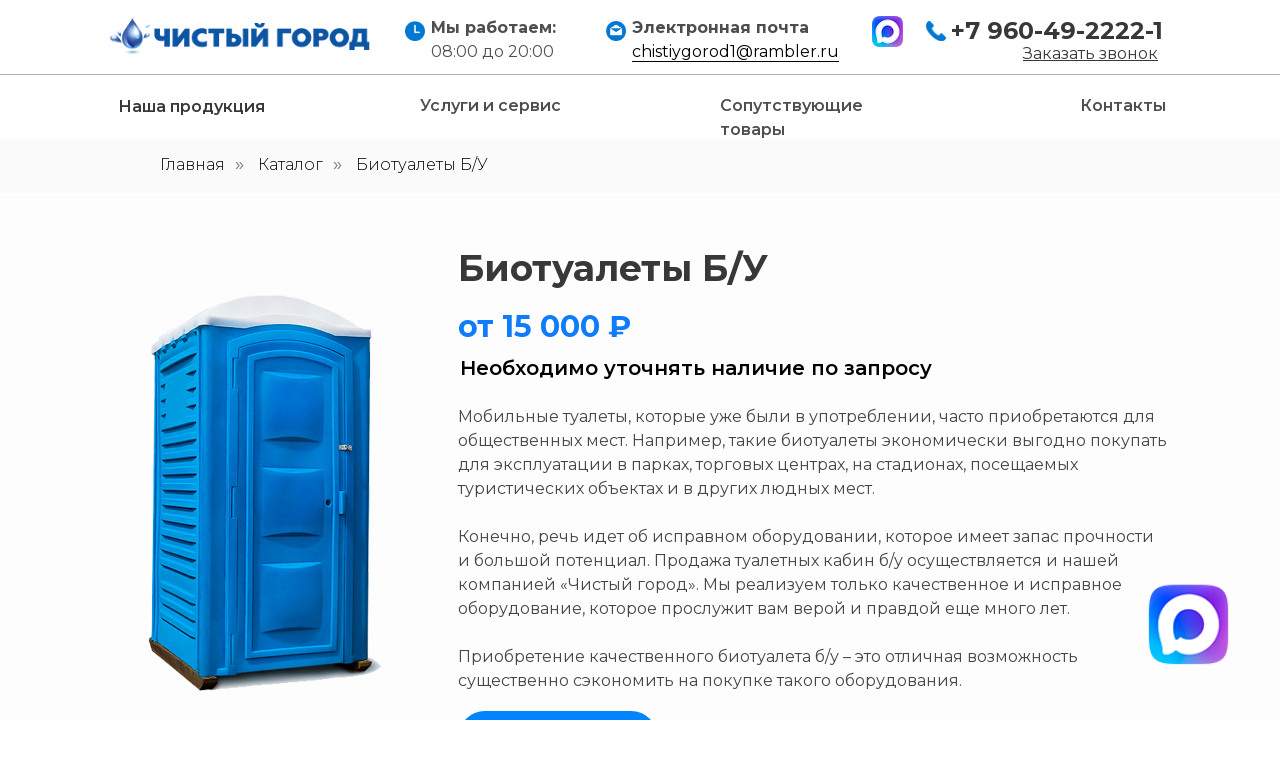

--- FILE ---
content_type: text/html; charset=UTF-8
request_url: https://krd-chistiygorod.ru/prdagaby
body_size: 23437
content:
<!DOCTYPE html> <html> <head> <meta charset="utf-8" /> <meta http-equiv="Content-Type" content="text/html; charset=utf-8" /> <meta name="viewport" content="width=device-width, initial-scale=1.0" /> <!--metatextblock--> <title> Продажа биотуалетов Б/У</title> <meta property="og:url" content="https://krd-chistiygorod.ru/prdagaby" /> <meta property="og:title" content=" Продажа биотуалетов Б/У" /> <meta property="og:description" content="" /> <meta property="og:type" content="website" /> <link rel="canonical" href="https://krd-chistiygorod.ru/prdagaby"> <!--/metatextblock--> <meta name="format-detection" content="telephone=no" /> <meta http-equiv="x-dns-prefetch-control" content="on"> <link rel="dns-prefetch" href="https://ws.tildacdn.com"> <link rel="dns-prefetch" href="https://static.tildacdn.com"> <link rel="shortcut icon" href="https://static.tildacdn.com/tild3832-3739-4636-b338-313262633661/favicon.ico" type="image/x-icon" /> <!-- Assets --> <script src="https://neo.tildacdn.com/js/tilda-fallback-1.0.min.js" async charset="utf-8"></script> <link rel="stylesheet" href="https://static.tildacdn.com/css/tilda-grid-3.0.min.css" type="text/css" media="all" onerror="this.loaderr='y';"/> <link rel="stylesheet" href="https://static.tildacdn.com/ws/project1266352/tilda-blocks-page5527974.min.css?t=1768816286" type="text/css" media="all" onerror="this.loaderr='y';" /> <link rel="preconnect" href="https://fonts.gstatic.com"> <link href="https://fonts.googleapis.com/css2?family=Montserrat:wght@100..900&subset=latin,cyrillic" rel="stylesheet"> <link rel="stylesheet" href="https://static.tildacdn.com/css/tilda-popup-1.1.min.css" type="text/css" media="print" onload="this.media='all';" onerror="this.loaderr='y';" /> <noscript><link rel="stylesheet" href="https://static.tildacdn.com/css/tilda-popup-1.1.min.css" type="text/css" media="all" /></noscript> <link rel="stylesheet" href="https://static.tildacdn.com/css/tilda-forms-1.0.min.css" type="text/css" media="all" onerror="this.loaderr='y';" /> <link rel="stylesheet" href="https://static.tildacdn.com/css/tilda-menu-widgeticons-1.0.min.css" type="text/css" media="all" onerror="this.loaderr='y';" /> <link rel="stylesheet" href="https://fonts.googleapis.com/css?family=Montserrat:400,500,600,700&subset=cyrillic" type="text/css" /> <link rel="stylesheet" type="text/css" href="/custom.css?t=1768816286"> <script nomodule src="https://static.tildacdn.com/js/tilda-polyfill-1.0.min.js" charset="utf-8"></script> <script type="text/javascript">function t_onReady(func) {if(document.readyState!='loading') {func();} else {document.addEventListener('DOMContentLoaded',func);}}
function t_onFuncLoad(funcName,okFunc,time) {if(typeof window[funcName]==='function') {okFunc();} else {setTimeout(function() {t_onFuncLoad(funcName,okFunc,time);},(time||100));}}function t396_initialScale(t){var e=document.getElementById("rec"+t);if(e){var i=e.querySelector(".t396__artboard");if(i){window.tn_scale_initial_window_width||(window.tn_scale_initial_window_width=document.documentElement.clientWidth);var a=window.tn_scale_initial_window_width,r=[],n,l=i.getAttribute("data-artboard-screens");if(l){l=l.split(",");for(var o=0;o<l.length;o++)r[o]=parseInt(l[o],10)}else r=[320,480,640,960,1200];for(var o=0;o<r.length;o++){var d=r[o];a>=d&&(n=d)}var _="edit"===window.allrecords.getAttribute("data-tilda-mode"),c="center"===t396_getFieldValue(i,"valign",n,r),s="grid"===t396_getFieldValue(i,"upscale",n,r),w=t396_getFieldValue(i,"height_vh",n,r),g=t396_getFieldValue(i,"height",n,r),u=!!window.opr&&!!window.opr.addons||!!window.opera||-1!==navigator.userAgent.indexOf(" OPR/");if(!_&&c&&!s&&!w&&g&&!u){var h=parseFloat((a/n).toFixed(3)),f=[i,i.querySelector(".t396__carrier"),i.querySelector(".t396__filter")],v=Math.floor(parseInt(g,10)*h)+"px",p;i.style.setProperty("--initial-scale-height",v);for(var o=0;o<f.length;o++)f[o].style.setProperty("height","var(--initial-scale-height)");t396_scaleInitial__getElementsToScale(i).forEach((function(t){t.style.zoom=h}))}}}}function t396_scaleInitial__getElementsToScale(t){return t?Array.prototype.slice.call(t.children).filter((function(t){return t&&(t.classList.contains("t396__elem")||t.classList.contains("t396__group"))})):[]}function t396_getFieldValue(t,e,i,a){var r,n=a[a.length-1];if(!(r=i===n?t.getAttribute("data-artboard-"+e):t.getAttribute("data-artboard-"+e+"-res-"+i)))for(var l=0;l<a.length;l++){var o=a[l];if(!(o<=i)&&(r=o===n?t.getAttribute("data-artboard-"+e):t.getAttribute("data-artboard-"+e+"-res-"+o)))break}return r}window.TN_SCALE_INITIAL_VER="1.0",window.tn_scale_initial_window_width=null;</script> <script src="https://static.tildacdn.com/js/jquery-1.10.2.min.js" charset="utf-8" onerror="this.loaderr='y';"></script> <script src="https://static.tildacdn.com/js/tilda-scripts-3.0.min.js" charset="utf-8" defer onerror="this.loaderr='y';"></script> <script src="https://static.tildacdn.com/ws/project1266352/tilda-blocks-page5527974.min.js?t=1768816286" charset="utf-8" async onerror="this.loaderr='y';"></script> <script src="https://static.tildacdn.com/js/tilda-lazyload-1.0.min.js" charset="utf-8" async onerror="this.loaderr='y';"></script> <script src="https://static.tildacdn.com/js/tilda-popup-1.0.min.js" charset="utf-8" async onerror="this.loaderr='y';"></script> <script src="https://static.tildacdn.com/js/tilda-forms-1.0.min.js" charset="utf-8" async onerror="this.loaderr='y';"></script> <script src="https://static.tildacdn.com/js/tilda-zero-1.1.min.js" charset="utf-8" async onerror="this.loaderr='y';"></script> <script src="https://static.tildacdn.com/js/tilda-menu-1.0.min.js" charset="utf-8" async onerror="this.loaderr='y';"></script> <script src="https://static.tildacdn.com/js/tilda-menu-widgeticons-1.0.min.js" charset="utf-8" async onerror="this.loaderr='y';"></script> <script src="https://static.tildacdn.com/js/tilda-zero-scale-1.0.min.js" charset="utf-8" async onerror="this.loaderr='y';"></script> <script src="https://static.tildacdn.com/js/tilda-skiplink-1.0.min.js" charset="utf-8" async onerror="this.loaderr='y';"></script> <script src="https://static.tildacdn.com/js/tilda-events-1.0.min.js" charset="utf-8" async onerror="this.loaderr='y';"></script> <!-- nominify begin --><script>
var settings = {
    /* Настройки которые надо менять */
    need: 30, // Сюда вписываем через какое количество секунд повторно отправлять цель, по умолчанию стоит 60, но можно указать и 30
    checkTime: 10, // секунды. период проверки. 
    //желательно, чтобы need было кратно checkTime
    IDmetrika: 54273805, // Сюда вписываем ИД Счетчика Яндекс Метрики
    code_gtm: false, //Скрипт вставляете с помощью GTM пишем True, если вставляете напрямую на сайт пишем False (в данном случае и Google Analytics требуется вставлять напрямую на сайт)
    // При False в настройках Tilda счетчика UA не забудьте "Включить gtag.js"
    /* Настройки которые надо менять */
}
 
/* 
## Инструкция по добавлению целей в Яндекс.Метрику ##
Если вы указываете в функции NEED шаг в 30 секунд, то в Метрике вы можете отслеживать цели с шагом в 30 секунд и цели событий добавляйте такие:
30sec
60sec
90sec
120sec
150sec и т.д.
 
Если вы указываете в функции NEED шаг в 60 секунд, то в Метрике вы можете отслеживать цели с шагом в 30 секунд и цели событий добавляйте такие:
60sec
120sec
180sec
240sec и т.д.
*/
 
/* БОЛЬШЕ В КОДЕ НИЧЕГО НЕ ТРОГАЕМ, ЦЕЛИ ТОЖЕ НЕ ПРАВИМ */
function gtag(){dataLayer.push(arguments);}
 
var metricsFn = function () {
    console.log(ActiveScore.timer);
    console.log(ActiveScore.need);
    var c1 = this.getCookie(this.cookieName);
    console.log(c1);
    if (ActiveScore.timer >= ActiveScore.need) {
        console.log("событие отправилось");
        /* Тут перечислять все что нужно будет вызвать по достижению цели */
        ym(settings.IDmetrika, "reachGoal", this.cookieName.slice(0, -3));
        
    if (settings.code_gtm == true) {
        dataLayer.push({'event': this.cookieName.slice(0, -3)});
    } else {
        gtag('event', 'Timer', {'event_category' : 'Page Timer', 'event_action' : this.cookieName.slice(0, -3)});
    }
        
        /* Тут перечислять все что нужно будет вызвать по достижению цели */
    }
};
 
var ActiveScore = {
    need: settings.need,
    checkTime: settings.checkTime,
    loop: true,
    counter: 0,
    cookieName: "60sec_ap",
    sendFn: null,
    parts: 0,
    active_parts: 0,
    timer: 0,
    events: [
        "touchmove",
        "blur",
        "focus",
        "focusin",
        "focusout",
        "load",
        "resize",
        "scroll",
        "unload",
        "click",
        "dblclick",
        "mousedown",
        "mouseup",
        "mousemove",
        "mouseover",
        "mouseout",
        "mouseenter",
        "mouseleave",
        "change",
        "select",
        "submit",
        "keydown",
        "keypress",
        "keyup",
        "error",
    ],
 
    setEvents: function () {
        for (var index = 0; index < this.events.length; index++) {
            var eName = this.events[index];
            window.addEventListener(eName, function (e) {
                if (e.isTrusted && ActiveScore.period.events == false) {
                    ActiveScore.period.events = true;
                }
            });
        }
    },
 
    period: {
        start: 0,
        end: 0,
        events: false,
    },
 
    init: function (fn) {
        this.calcParts();
        this.setEvents();
        this.setStartCounter();
        if (this.checkCookie()) {
            this.sendFn = fn;
            this.start();
        }
    },
 
    readLastCookie: function () {
        var absurdlyLarge = 100000;
        for (var i = 1; i < absurdlyLarge; i++) {
            var cookie = this.getCookie(i * this.need + 'sec_ap');
            if (cookie != this.parts * this.parts) return { i: i, cookie: cookie };
        }
        return { i: 1, cookie: 0 };
    },
 
    setStartCounter: function () {
        var lastCookie = this.readLastCookie();
        this.counter = lastCookie.i - 1;
        this.active_parts = Number(lastCookie.cookie);
        this.cookieName = (this.counter + 1) * this.need + "sec_ap";
    },
 
    calcParts: function () {
        this.parts = Math.ceil(this.need / this.checkTime);
    },
 
    setPeriod: function () {
        this.period.start = this.microtime();
        this.period.end = this.period.start + this.checkTime;
        this.period.events = false;
    },
 
    microtime: function () {
        var now = new Date().getTime() / 1000;
        var s = parseInt(now);
        return s;
    },
 
    start: function () {
        this.setPeriod();
        this.runPeriod();
    },
 
    timeoutId: null,
 
    checkPeriod: function () {
        if (this.period.events == true) {
            this.active_parts = this.active_parts + 1;
            // console.log('В этой секции были действия');
        } else {
            // console.log('В этой секции НЕБЫЛО действия');
        }
        this.timer = this.active_parts * this.checkTime;
        console.log(
            this.active_parts + " / " + this.parts + " [" + this.timer + "]"
        );
 
        if (this.checkSecs()) {
        } else {
            this.start();
        }
        this.setCookie(this.cookieName, this.active_parts);
    },
 
    checkSecs: function () {
        if (this.timer >= this.need) {
            this.send();
            if (this.loop == true) {
                this.counter++;
                this.timer = 0;
                this.active_parts = 0;
                this.cookieName = (this.counter + 1) * this.need + "sec_ap";
                return false;
            } else {
                // console.log('Завершили проверку активности');
                return true;
            }
        }
        return false;
    },
 
    timeoutFn: function () {
        ActiveScore.checkPeriod();
    },
 
    runPeriod: function () {
        this.timeoutId = setTimeout(this.timeoutFn, this.checkTime * 1000);
    },
 
    send: function () {
        if (this.getCookie(this.cookieName) == this.parts * this.parts) {
            this.setStartCounter();
        } else {
            this.setCookie(this.cookieName, this.active_parts * this.active_parts);
        }
        this.sendFn();
    },
 
    checkCookie: function () {
        var c = this.getCookie(this.cookieName);
        if (c == null) {
            return true;
        } else {
            if (c == '') return true;
            c = parseInt(c);
            if (c >= this.parts) {
                // console.log('Скрипт даже не запустился...');
                if (this.loop == true) {
                    return true;
                }
                return false;
            } else {
                this.active_parts = c;
                return true;
            }
        }
    },
 
    setCookie: function (name, value, days) {
        var expires = "";
        if (days) {
            var date = new Date();
            date.setTime(date.getTime() + days * 24 * 60 * 60 * 1000);
            expires = "; expires=" + date.toUTCString();
        }
        document.cookie = name + "=" + (value || "") + expires + "; path=/";
    },
    getCookie: function (name) {
        var nameEQ = name + "=";
        var ca = document.cookie.split(";");
        for (var i = 0; i < ca.length; i++) {
            var c = ca[i];
            while (c.charAt(0) == " ") c = c.substring(1, c.length);
            if (c.indexOf(nameEQ) == 0) return c.substring(nameEQ.length, c.length);
        }
        return null;
    },
    eraseCookie: function (name) {
        document.cookie =
            name + "=; Path=/; Expires=Thu, 01 Jan 1970 00:00:01 GMT;";
    },
};
 
ActiveScore.init(metricsFn);
</script><!-- nominify end --><script type="text/javascript">window.dataLayer=window.dataLayer||[];</script> <script type="text/javascript">(function() {if((/bot|google|yandex|baidu|bing|msn|duckduckbot|teoma|slurp|crawler|spider|robot|crawling|facebook/i.test(navigator.userAgent))===false&&typeof(sessionStorage)!='undefined'&&sessionStorage.getItem('visited')!=='y'&&document.visibilityState){var style=document.createElement('style');style.type='text/css';style.innerHTML='@media screen and (min-width: 980px) {.t-records {opacity: 0;}.t-records_animated {-webkit-transition: opacity ease-in-out .2s;-moz-transition: opacity ease-in-out .2s;-o-transition: opacity ease-in-out .2s;transition: opacity ease-in-out .2s;}.t-records.t-records_visible {opacity: 1;}}';document.getElementsByTagName('head')[0].appendChild(style);function t_setvisRecs(){var alr=document.querySelectorAll('.t-records');Array.prototype.forEach.call(alr,function(el) {el.classList.add("t-records_animated");});setTimeout(function() {Array.prototype.forEach.call(alr,function(el) {el.classList.add("t-records_visible");});sessionStorage.setItem("visited","y");},400);}
document.addEventListener('DOMContentLoaded',t_setvisRecs);}})();</script></head> <body class="t-body" style="margin:0;"> <!--allrecords--> <div id="allrecords" class="t-records" data-hook="blocks-collection-content-node" data-tilda-project-id="1266352" data-tilda-page-id="5527974" data-tilda-page-alias="prdagaby" data-tilda-formskey="2e6a313dbb4c1f154fd1edfd5e9f7eb7" data-tilda-lazy="yes" data-tilda-root-zone="com" data-tilda-project-headcode="yes" data-tilda-project-country="RU"> <!--header--> <header id="t-header" class="t-records" data-hook="blocks-collection-content-node" data-tilda-project-id="1266352" data-tilda-page-id="5515302" data-tilda-formskey="2e6a313dbb4c1f154fd1edfd5e9f7eb7" data-tilda-lazy="yes" data-tilda-root-zone="com" data-tilda-project-headcode="yes" data-tilda-project-country="RU"> <div id="rec98983982" class="r t-rec" style=" " data-animationappear="off" data-record-type="396"> <!-- T396 --> <style>#rec98983982 .t396__artboard {height:140px;background-color:#ffffff;}#rec98983982 .t396__filter {height:140px;}#rec98983982 .t396__carrier{height:140px;background-position:center center;background-attachment:scroll;background-size:cover;background-repeat:no-repeat;}@media screen and (max-width:1199px) {#rec98983982 .t396__artboard,#rec98983982 .t396__filter,#rec98983982 .t396__carrier {}#rec98983982 .t396__filter {}#rec98983982 .t396__carrier {background-attachment:scroll;}}@media screen and (max-width:959px) {#rec98983982 .t396__artboard,#rec98983982 .t396__filter,#rec98983982 .t396__carrier {height:80px;}#rec98983982 .t396__filter {}#rec98983982 .t396__carrier {background-attachment:scroll;}}@media screen and (max-width:639px) {#rec98983982 .t396__artboard,#rec98983982 .t396__filter,#rec98983982 .t396__carrier {height:80px;}#rec98983982 .t396__artboard {background-color:#ffffff;}#rec98983982 .t396__filter{}#rec98983982 .t396__carrier {background-position:center center;background-attachment:scroll;}}@media screen and (max-width:479px) {#rec98983982 .t396__artboard,#rec98983982 .t396__filter,#rec98983982 .t396__carrier {height:80px;}#rec98983982 .t396__filter {}#rec98983982 .t396__carrier {background-attachment:scroll;}}#rec98983982 .tn-elem[data-elem-id="1555012123528"]{z-index:3;top:74px;;left:calc(50% - 600px + -305px);;width:1809px;height:1px;}#rec98983982 .tn-elem[data-elem-id="1555012123528"] .tn-atom{border-radius:0px 0px 0px 0px;background-color:#adadad;background-position:center center;border-width:var(--t396-borderwidth,0);border-style:var(--t396-borderstyle,solid);border-color:var(--t396-bordercolor,transparent);transition:background-color var(--t396-speedhover,0s) ease-in-out,color var(--t396-speedhover,0s) ease-in-out,border-color var(--t396-speedhover,0s) ease-in-out,box-shadow var(--t396-shadowshoverspeed,0.2s) ease-in-out;}@media screen and (max-width:1199px){#rec98983982 .tn-elem[data-elem-id="1555012123528"]{display:table;top:74px;;left:calc(50% - 480px + -422px);;}}@media screen and (max-width:959px){#rec98983982 .tn-elem[data-elem-id="1555012123528"]{display:table;}}@media screen and (max-width:639px){#rec98983982 .tn-elem[data-elem-id="1555012123528"]{display:table;}}@media screen and (max-width:479px){#rec98983982 .tn-elem[data-elem-id="1555012123528"]{display:table;}}#rec98983982 .tn-elem[data-elem-id="1555012123538"]{z-index:3;top:18px;;left:calc(50% - 600px + 70px);;width:260px;height:auto;}#rec98983982 .tn-elem[data-elem-id="1555012123538"] .tn-atom{border-radius:0px 0px 0px 0px;background-position:center center;border-width:var(--t396-borderwidth,0);border-style:var(--t396-borderstyle,solid);border-color:var(--t396-bordercolor,transparent);transition:background-color var(--t396-speedhover,0s) ease-in-out,color var(--t396-speedhover,0s) ease-in-out,border-color var(--t396-speedhover,0s) ease-in-out,box-shadow var(--t396-shadowshoverspeed,0.2s) ease-in-out;}#rec98983982 .tn-elem[data-elem-id="1555012123538"] .tn-atom__img{border-radius:0px 0px 0px 0px;object-position:center center;}@media screen and (max-width:1199px){#rec98983982 .tn-elem[data-elem-id="1555012123538"]{display:table;top:27px;;left:calc(50% - 480px + 1px);;width:210px;height:auto;}}@media screen and (max-width:959px){#rec98983982 .tn-elem[data-elem-id="1555012123538"]{display:table;top:19px;;left:calc(50% - 320px + 11px);;width:290px;height:auto;}}@media screen and (max-width:639px){#rec98983982 .tn-elem[data-elem-id="1555012123538"]{display:table;top:26px;;left:calc(50% - 240px + 11px);;width:190px;height:auto;}}@media screen and (max-width:479px){#rec98983982 .tn-elem[data-elem-id="1555012123538"]{display:table;top:6px;;left:calc(50% - 160px + 59px);;height:auto;}}#rec98983982 .tn-elem[data-elem-id="1555012123534"]{color:#4f4f4f;z-index:3;top:16px;;left:calc(50% - 600px + 391px);;width:140px;height:auto;}#rec98983982 .tn-elem[data-elem-id="1555012123534"] .tn-atom{vertical-align:middle;color:#4f4f4f;font-size:16px;font-family:'Montserrat',Arial,sans-serif;line-height:1.55;font-weight:400;background-position:center center;border-width:var(--t396-borderwidth,0);border-style:var(--t396-borderstyle,solid);border-color:var(--t396-bordercolor,transparent);transition:background-color var(--t396-speedhover,0s) ease-in-out,color var(--t396-speedhover,0s) ease-in-out,border-color var(--t396-speedhover,0s) ease-in-out,box-shadow var(--t396-shadowshoverspeed,0.2s) ease-in-out;--t396-shadow-text-opacity:100%;text-shadow:var(--t396-shadow-text-x,0px) var(--t396-shadow-text-y,0px) var(--t396-shadow-text-blur,0px) rgba(var(--t396-shadow-text-color),var(--t396-shadow-text-opacity,100%));}@media screen and (max-width:1199px){#rec98983982 .tn-elem[data-elem-id="1555012123534"]{display:table;top:16px;;left:calc(50% - 480px + 257px);;height:auto;}}@media screen and (max-width:959px){#rec98983982 .tn-elem[data-elem-id="1555012123534"]{display:table;top:-84px;;left:calc(50% - 320px + 238px);;height:auto;}}@media screen and (max-width:639px){#rec98983982 .tn-elem[data-elem-id="1555012123534"]{display:table;height:auto;}}@media screen and (max-width:479px){#rec98983982 .tn-elem[data-elem-id="1555012123534"]{display:table;height:auto;}}#rec98983982 .tn-elem[data-elem-id="1555012123543"]{color:#4d4d4d;z-index:3;top:16px;;left:calc(50% - 600px + 592px);;width:205px;height:auto;}#rec98983982 .tn-elem[data-elem-id="1555012123543"] .tn-atom{vertical-align:middle;color:#4d4d4d;font-size:16px;font-family:'Montserrat',Arial,sans-serif;line-height:1.55;font-weight:400;background-position:center center;border-width:var(--t396-borderwidth,0);border-style:var(--t396-borderstyle,solid);border-color:var(--t396-bordercolor,transparent);transition:background-color var(--t396-speedhover,0s) ease-in-out,color var(--t396-speedhover,0s) ease-in-out,border-color var(--t396-speedhover,0s) ease-in-out,box-shadow var(--t396-shadowshoverspeed,0.2s) ease-in-out;--t396-shadow-text-opacity:100%;text-shadow:var(--t396-shadow-text-x,0px) var(--t396-shadow-text-y,0px) var(--t396-shadow-text-blur,0px) rgba(var(--t396-shadow-text-color),var(--t396-shadow-text-opacity,100%));}@media screen and (max-width:1199px){#rec98983982 .tn-elem[data-elem-id="1555012123543"]{display:table;top:16px;;left:calc(50% - 480px + 443px);;height:auto;}}@media screen and (max-width:959px){#rec98983982 .tn-elem[data-elem-id="1555012123543"]{display:table;top:-84px;;left:calc(50% - 320px + 451px);;height:auto;}}@media screen and (max-width:639px){#rec98983982 .tn-elem[data-elem-id="1555012123543"]{display:table;height:auto;}}@media screen and (max-width:479px){#rec98983982 .tn-elem[data-elem-id="1555012123543"]{display:table;height:auto;}}#rec98983982 .tn-elem[data-elem-id="1555012123553"]{z-index:3;top:21px;;left:calc(50% - 600px + 365px);;width:20px;height:auto;}#rec98983982 .tn-elem[data-elem-id="1555012123553"] .tn-atom{border-radius:0px 0px 0px 0px;background-position:center center;border-width:var(--t396-borderwidth,0);border-style:var(--t396-borderstyle,solid);border-color:var(--t396-bordercolor,transparent);transition:background-color var(--t396-speedhover,0s) ease-in-out,color var(--t396-speedhover,0s) ease-in-out,border-color var(--t396-speedhover,0s) ease-in-out,box-shadow var(--t396-shadowshoverspeed,0.2s) ease-in-out;}#rec98983982 .tn-elem[data-elem-id="1555012123553"] .tn-atom__img{border-radius:0px 0px 0px 0px;object-position:center center;}@media screen and (max-width:1199px){#rec98983982 .tn-elem[data-elem-id="1555012123553"]{display:table;top:21px;;left:calc(50% - 480px + 231px);;height:auto;}}@media screen and (max-width:959px){#rec98983982 .tn-elem[data-elem-id="1555012123553"]{display:table;top:-79px;;left:calc(50% - 320px + 212px);;height:auto;}}@media screen and (max-width:639px){#rec98983982 .tn-elem[data-elem-id="1555012123553"]{display:table;height:auto;}}@media screen and (max-width:479px){#rec98983982 .tn-elem[data-elem-id="1555012123553"]{display:table;height:auto;}}#rec98983982 .tn-elem[data-elem-id="1555012123562"]{z-index:3;top:21px;;left:calc(50% - 600px + 566px);;width:20px;height:auto;}#rec98983982 .tn-elem[data-elem-id="1555012123562"] .tn-atom{border-radius:0px 0px 0px 0px;background-position:center center;border-width:var(--t396-borderwidth,0);border-style:var(--t396-borderstyle,solid);border-color:var(--t396-bordercolor,transparent);transition:background-color var(--t396-speedhover,0s) ease-in-out,color var(--t396-speedhover,0s) ease-in-out,border-color var(--t396-speedhover,0s) ease-in-out,box-shadow var(--t396-shadowshoverspeed,0.2s) ease-in-out;}#rec98983982 .tn-elem[data-elem-id="1555012123562"] .tn-atom__img{border-radius:0px 0px 0px 0px;object-position:center center;}@media screen and (max-width:1199px){#rec98983982 .tn-elem[data-elem-id="1555012123562"]{display:table;top:21px;;left:calc(50% - 480px + 417px);;height:auto;}}@media screen and (max-width:959px){#rec98983982 .tn-elem[data-elem-id="1555012123562"]{display:table;top:-79px;;left:calc(50% - 320px + 425px);;height:auto;}}@media screen and (max-width:639px){#rec98983982 .tn-elem[data-elem-id="1555012123562"]{display:table;height:auto;}}@media screen and (max-width:479px){#rec98983982 .tn-elem[data-elem-id="1555012123562"]{display:table;height:auto;}}#rec98983982 .tn-elem[data-elem-id="1555014340198"]{color:#4f4f4f;z-index:3;top:95px;;left:calc(50% - 600px + 78px);;width:180px;height:auto;}#rec98983982 .tn-elem[data-elem-id="1555014340198"] .tn-atom{vertical-align:middle;color:#4f4f4f;font-size:16px;font-family:'Montserrat',Arial,sans-serif;line-height:1.55;font-weight:600;background-position:center center;border-width:var(--t396-borderwidth,0);border-style:var(--t396-borderstyle,solid);border-color:var(--t396-bordercolor,transparent);transition:background-color var(--t396-speedhover,0s) ease-in-out,color var(--t396-speedhover,0s) ease-in-out,border-color var(--t396-speedhover,0s) ease-in-out,box-shadow var(--t396-shadowshoverspeed,0.2s) ease-in-out;--t396-shadow-text-opacity:100%;text-shadow:var(--t396-shadow-text-x,0px) var(--t396-shadow-text-y,0px) var(--t396-shadow-text-blur,0px) rgba(var(--t396-shadow-text-color),var(--t396-shadow-text-opacity,100%));}@media screen and (max-width:1199px){#rec98983982 .tn-elem[data-elem-id="1555014340198"]{display:table;top:96px;;left:calc(50% - 480px + 8px);;height:auto;}}@media screen and (max-width:959px){#rec98983982 .tn-elem[data-elem-id="1555014340198"]{display:table;top:-34px;;left:calc(50% - 320px + 124px);;height:auto;}#rec98983982 .tn-elem[data-elem-id="1555014340198"] .tn-atom{font-size:12px;background-size:cover;}}@media screen and (max-width:639px){#rec98983982 .tn-elem[data-elem-id="1555014340198"]{display:table;top:29px;;left:calc(50% - 240px + 621px);;width:110px;height:auto;text-align:center;}}@media screen and (max-width:479px){#rec98983982 .tn-elem[data-elem-id="1555014340198"]{display:table;top:132px;;left:calc(50% - 160px + 448px);;height:auto;}}#rec98983982 .tn-elem[data-elem-id="1555014365960"]{color:#4f4f4f;z-index:3;top:94px;;left:calc(50% - 600px + 380px);;width:180px;height:auto;}#rec98983982 .tn-elem[data-elem-id="1555014365960"] .tn-atom{vertical-align:middle;color:#4f4f4f;font-size:16px;font-family:'Montserrat',Arial,sans-serif;line-height:1.55;font-weight:600;background-position:center center;border-width:var(--t396-borderwidth,0);border-style:var(--t396-borderstyle,solid);border-color:var(--t396-bordercolor,transparent);transition:background-color var(--t396-speedhover,0s) ease-in-out,color var(--t396-speedhover,0s) ease-in-out,border-color var(--t396-speedhover,0s) ease-in-out,box-shadow var(--t396-shadowshoverspeed,0.2s) ease-in-out;--t396-shadow-text-opacity:100%;text-shadow:var(--t396-shadow-text-x,0px) var(--t396-shadow-text-y,0px) var(--t396-shadow-text-blur,0px) rgba(var(--t396-shadow-text-color),var(--t396-shadow-text-opacity,100%));}@media screen and (max-width:1199px){#rec98983982 .tn-elem[data-elem-id="1555014365960"]{display:table;top:96px;;left:calc(50% - 480px + 288px);;height:auto;}}@media screen and (max-width:959px){#rec98983982 .tn-elem[data-elem-id="1555014365960"]{display:table;top:-34px;;left:calc(50% - 320px + 513px);;height:auto;}#rec98983982 .tn-elem[data-elem-id="1555014365960"] .tn-atom{font-size:12px;background-size:cover;}}@media screen and (max-width:639px){#rec98983982 .tn-elem[data-elem-id="1555014365960"]{display:table;top:29px;;left:calc(50% - 240px + 926px);;width:70px;height:auto;text-align:center;}}@media screen and (max-width:479px){#rec98983982 .tn-elem[data-elem-id="1555014365960"]{display:table;top:132px;;left:calc(50% - 160px + 704px);;height:auto;}}#rec98983982 .tn-elem[data-elem-id="1555014386233"]{color:#4f4f4f;z-index:3;top:94px;;left:calc(50% - 600px + 680px);;width:210px;height:auto;}#rec98983982 .tn-elem[data-elem-id="1555014386233"] .tn-atom{vertical-align:middle;color:#4f4f4f;font-size:16px;font-family:'Montserrat',Arial,sans-serif;line-height:1.55;font-weight:600;background-position:center center;border-width:var(--t396-borderwidth,0);border-style:var(--t396-borderstyle,solid);border-color:var(--t396-bordercolor,transparent);transition:background-color var(--t396-speedhover,0s) ease-in-out,color var(--t396-speedhover,0s) ease-in-out,border-color var(--t396-speedhover,0s) ease-in-out,box-shadow var(--t396-shadowshoverspeed,0.2s) ease-in-out;--t396-shadow-text-opacity:100%;text-shadow:var(--t396-shadow-text-x,0px) var(--t396-shadow-text-y,0px) var(--t396-shadow-text-blur,0px) rgba(var(--t396-shadow-text-color),var(--t396-shadow-text-opacity,100%));}@media screen and (max-width:1199px){#rec98983982 .tn-elem[data-elem-id="1555014386233"]{display:table;top:96px;;left:calc(50% - 480px + 548px);;height:auto;}}@media screen and (max-width:959px){#rec98983982 .tn-elem[data-elem-id="1555014386233"]{display:table;top:-34px;;left:calc(50% - 320px + 306px);;height:auto;}#rec98983982 .tn-elem[data-elem-id="1555014386233"] .tn-atom{font-size:12px;background-size:cover;}}@media screen and (max-width:639px){#rec98983982 .tn-elem[data-elem-id="1555014386233"]{display:table;top:29px;;left:calc(50% - 240px + 742px);;width:130px;height:auto;text-align:center;}}@media screen and (max-width:479px){#rec98983982 .tn-elem[data-elem-id="1555014386233"]{display:table;top:132px;;left:calc(50% - 160px + 556px);;height:auto;}}#rec98983982 .tn-elem[data-elem-id="1555014388632"]{color:#4f4f4f;z-index:3;top:94px;;left:calc(50% - 600px + 1040px);;width:119px;height:auto;}#rec98983982 .tn-elem[data-elem-id="1555014388632"] .tn-atom{vertical-align:middle;color:#4f4f4f;font-size:16px;font-family:'Montserrat',Arial,sans-serif;line-height:1.55;font-weight:600;background-position:center center;border-width:var(--t396-borderwidth,0);border-style:var(--t396-borderstyle,solid);border-color:var(--t396-bordercolor,transparent);transition:background-color var(--t396-speedhover,0s) ease-in-out,color var(--t396-speedhover,0s) ease-in-out,border-color var(--t396-speedhover,0s) ease-in-out,box-shadow var(--t396-shadowshoverspeed,0.2s) ease-in-out;--t396-shadow-text-opacity:100%;text-shadow:var(--t396-shadow-text-x,0px) var(--t396-shadow-text-y,0px) var(--t396-shadow-text-blur,0px) rgba(var(--t396-shadow-text-color),var(--t396-shadow-text-opacity,100%));}@media screen and (max-width:1199px){#rec98983982 .tn-elem[data-elem-id="1555014388632"]{display:table;top:96px;;left:calc(50% - 480px + 868px);;height:auto;}}@media screen and (max-width:959px){#rec98983982 .tn-elem[data-elem-id="1555014388632"]{display:table;top:-33px;;left:calc(50% - 320px + 684px);;height:auto;}#rec98983982 .tn-elem[data-elem-id="1555014388632"] .tn-atom{font-size:12px;background-size:cover;}}@media screen and (max-width:639px){#rec98983982 .tn-elem[data-elem-id="1555014388632"]{display:table;top:40px;;left:calc(50% - 240px + 1038px);;height:auto;}}@media screen and (max-width:479px){#rec98983982 .tn-elem[data-elem-id="1555014388632"]{display:table;height:auto;}}#rec98983982 .tn-elem[data-elem-id="1555012123550"]{color:#383838;z-index:3;top:42px;;left:calc(50% - 600px + 983px);;width:170px;height:auto;}#rec98983982 .tn-elem[data-elem-id="1555012123550"] .tn-atom{vertical-align:middle;color:#383838;font-size:16px;font-family:'Montserrat',Arial,sans-serif;line-height:1.55;font-weight:400;background-position:center center;border-width:var(--t396-borderwidth,0);border-style:var(--t396-borderstyle,solid);border-color:var(--t396-bordercolor,transparent);transition:background-color var(--t396-speedhover,0s) ease-in-out,color var(--t396-speedhover,0s) ease-in-out,border-color var(--t396-speedhover,0s) ease-in-out,box-shadow var(--t396-shadowshoverspeed,0.2s) ease-in-out;--t396-shadow-text-opacity:100%;text-shadow:var(--t396-shadow-text-x,0px) var(--t396-shadow-text-y,0px) var(--t396-shadow-text-blur,0px) rgba(var(--t396-shadow-text-color),var(--t396-shadow-text-opacity,100%));}@media screen and (max-width:1199px){#rec98983982 .tn-elem[data-elem-id="1555012123550"]{display:table;top:42px;;left:calc(50% - 480px + 813px);;height:auto;}}@media screen and (max-width:959px){#rec98983982 .tn-elem[data-elem-id="1555012123550"]{display:table;top:42px;;left:calc(50% - 320px + 493px);;height:auto;}}@media screen and (max-width:639px){#rec98983982 .tn-elem[data-elem-id="1555012123550"]{display:table;top:-88px;;left:calc(50% - 240px + 683px);;height:auto;}}@media screen and (max-width:479px){#rec98983982 .tn-elem[data-elem-id="1555012123550"]{display:table;top:-58px;;left:calc(50% - 160px + 13px);;height:auto;}}#rec98983982 .tn-elem[data-elem-id="1555012123567"]{z-index:3;top:21px;;left:calc(50% - 600px + 886px);;width:20px;height:auto;}#rec98983982 .tn-elem[data-elem-id="1555012123567"] .tn-atom{border-radius:0px 0px 0px 0px;background-position:center center;border-width:var(--t396-borderwidth,0);border-style:var(--t396-borderstyle,solid);border-color:var(--t396-bordercolor,transparent);transition:background-color var(--t396-speedhover,0s) ease-in-out,color var(--t396-speedhover,0s) ease-in-out,border-color var(--t396-speedhover,0s) ease-in-out,box-shadow var(--t396-shadowshoverspeed,0.2s) ease-in-out;}#rec98983982 .tn-elem[data-elem-id="1555012123567"] .tn-atom__img{border-radius:0px 0px 0px 0px;object-position:center center;}@media screen and (max-width:1199px){#rec98983982 .tn-elem[data-elem-id="1555012123567"]{display:table;top:21px;;left:calc(50% - 480px + 706px);;height:auto;}}@media screen and (max-width:959px){#rec98983982 .tn-elem[data-elem-id="1555012123567"]{display:table;top:21px;;left:calc(50% - 320px + 386px);;height:auto;}}@media screen and (max-width:639px){#rec98983982 .tn-elem[data-elem-id="1555012123567"]{display:table;top:-34px;;left:calc(50% - 240px + 230px);;width:20px;height:auto;}}@media screen and (max-width:479px){#rec98983982 .tn-elem[data-elem-id="1555012123567"]{display:table;top:-103px;;left:calc(50% - 160px + 18px);;height:auto;}}#rec98983982 .tn-elem[data-elem-id="1555012123547"]{color:#383838;z-index:3;top:12px;;left:calc(50% - 600px + 911px);;width:220px;height:auto;}#rec98983982 .tn-elem[data-elem-id="1555012123547"] .tn-atom{vertical-align:middle;color:#383838;font-size:24px;font-family:'Montserrat',Arial,sans-serif;line-height:1.55;font-weight:700;background-position:center center;border-width:var(--t396-borderwidth,0);border-style:var(--t396-borderstyle,solid);border-color:var(--t396-bordercolor,transparent);transition:background-color var(--t396-speedhover,0s) ease-in-out,color var(--t396-speedhover,0s) ease-in-out,border-color var(--t396-speedhover,0s) ease-in-out,box-shadow var(--t396-shadowshoverspeed,0.2s) ease-in-out;--t396-shadow-text-opacity:100%;text-shadow:var(--t396-shadow-text-x,0px) var(--t396-shadow-text-y,0px) var(--t396-shadow-text-blur,0px) rgba(var(--t396-shadow-text-color),var(--t396-shadow-text-opacity,100%));}@media screen and (max-width:1199px){#rec98983982 .tn-elem[data-elem-id="1555012123547"]{display:table;top:12px;;left:calc(50% - 480px + 731px);;height:auto;}}@media screen and (max-width:959px){#rec98983982 .tn-elem[data-elem-id="1555012123547"]{display:table;top:12px;;left:calc(50% - 320px + 411px);;height:auto;}}@media screen and (max-width:639px){#rec98983982 .tn-elem[data-elem-id="1555012123547"]{display:table;top:24px;;left:calc(50% - 240px + 255px);;width:199px;height:auto;}#rec98983982 .tn-elem[data-elem-id="1555012123547"] .tn-atom{font-size:20px;background-size:cover;}}@media screen and (max-width:479px){#rec98983982 .tn-elem[data-elem-id="1555012123547"]{display:table;top:38px;;left:calc(50% - 160px + 70px);;height:auto;}}#rec98983982 .tn-elem[data-elem-id="1721848367545"]{z-index:3;top:16px;;left:calc(50% - 600px + 832px);;width:31px;height:auto;}#rec98983982 .tn-elem[data-elem-id="1721848367545"] .tn-atom{border-radius:0px 0px 0px 0px;background-position:center center;border-width:var(--t396-borderwidth,0);border-style:var(--t396-borderstyle,solid);border-color:var(--t396-bordercolor,transparent);transition:background-color var(--t396-speedhover,0s) ease-in-out,color var(--t396-speedhover,0s) ease-in-out,border-color var(--t396-speedhover,0s) ease-in-out,box-shadow var(--t396-shadowshoverspeed,0.2s) ease-in-out;}#rec98983982 .tn-elem[data-elem-id="1721848367545"] .tn-atom__img{border-radius:0px 0px 0px 0px;object-position:center center;}@media screen and (max-width:1199px){#rec98983982 .tn-elem[data-elem-id="1721848367545"]{display:table;top:15px;;left:calc(50% - 480px + 661px);;height:auto;}}@media screen and (max-width:959px){#rec98983982 .tn-elem[data-elem-id="1721848367545"]{display:table;top:15px;;left:calc(50% - 320px + 340px);;height:auto;}}@media screen and (max-width:639px){#rec98983982 .tn-elem[data-elem-id="1721848367545"]{display:table;top:24px;;left:calc(50% - 240px + 219px);;height:auto;}}@media screen and (max-width:479px){#rec98983982 .tn-elem[data-elem-id="1721848367545"]{display:table;top:41px;;left:calc(50% - 160px + 39px);;width:25px;height:auto;}}</style> <div class='t396'> <div class="t396__artboard" data-artboard-recid="98983982" data-artboard-screens="320,480,640,960,1200" data-artboard-height="140" data-artboard-valign="center" data-artboard-upscale="grid" data-artboard-height-res-320="80" data-artboard-height-res-480="80" data-artboard-height-res-640="80"> <div class="t396__carrier" data-artboard-recid="98983982"></div> <div class="t396__filter" data-artboard-recid="98983982"></div> <div class='t396__elem tn-elem tn-elem__989839821555012123528' data-elem-id='1555012123528' data-elem-type='shape' data-field-top-value="74" data-field-left-value="-305" data-field-height-value="1" data-field-width-value="1809" data-field-axisy-value="top" data-field-axisx-value="left" data-field-container-value="grid" data-field-topunits-value="px" data-field-leftunits-value="px" data-field-heightunits-value="px" data-field-widthunits-value="px" data-field-top-res-960-value="74" data-field-left-res-960-value="-422"> <div class='tn-atom'> </div> </div> <div class='t396__elem tn-elem tn-elem__989839821555012123538' data-elem-id='1555012123538' data-elem-type='image' data-field-top-value="18" data-field-left-value="70" data-field-height-value="37" data-field-width-value="260" data-field-axisy-value="top" data-field-axisx-value="left" data-field-container-value="grid" data-field-topunits-value="px" data-field-leftunits-value="px" data-field-heightunits-value="px" data-field-widthunits-value="px" data-field-filewidth-value="418" data-field-fileheight-value="106" data-field-heightmode-value="hug" data-field-top-res-320-value="6" data-field-left-res-320-value="59" data-field-top-res-480-value="26" data-field-left-res-480-value="11" data-field-width-res-480-value="190" data-field-top-res-640-value="19" data-field-left-res-640-value="11" data-field-width-res-640-value="290" data-field-top-res-960-value="27" data-field-left-res-960-value="1" data-field-width-res-960-value="210"> <a class='tn-atom' href="/"> <img class='tn-atom__img t-img' data-original='https://static.tildacdn.com/tild3538-3531-4661-a234-313066316662/Untitled-4.png'
src='https://thb.tildacdn.com/tild3538-3531-4661-a234-313066316662/-/resize/20x/Untitled-4.png'
alt='' imgfield='tn_img_1555012123538'
/> </a> </div> <div class='t396__elem tn-elem tn-elem__989839821555012123534' data-elem-id='1555012123534' data-elem-type='text' data-field-top-value="16" data-field-left-value="391" data-field-height-value="50" data-field-width-value="140" data-field-axisy-value="top" data-field-axisx-value="left" data-field-container-value="grid" data-field-topunits-value="px" data-field-leftunits-value="px" data-field-heightunits-value="px" data-field-widthunits-value="px" data-field-textfit-value="autoheight" data-field-fontsize-value="16" data-field-top-res-640-value="-84" data-field-left-res-640-value="238" data-field-top-res-960-value="16" data-field-left-res-960-value="257"> <div class='tn-atom'field='tn_text_1555012123534'><strong>Мы работаем: </strong><br>
08:00 до 20:00
<br></div> </div> <div class='t396__elem tn-elem tn-elem__989839821555012123543' data-elem-id='1555012123543' data-elem-type='text' data-field-top-value="16" data-field-left-value="592" data-field-height-value="50" data-field-width-value="205" data-field-axisy-value="top" data-field-axisx-value="left" data-field-container-value="grid" data-field-topunits-value="px" data-field-leftunits-value="px" data-field-heightunits-value="px" data-field-widthunits-value="px" data-field-textfit-value="autoheight" data-field-fontsize-value="16" data-field-top-res-640-value="-84" data-field-left-res-640-value="451" data-field-top-res-960-value="16" data-field-left-res-960-value="443"> <div class='tn-atom'field='tn_text_1555012123543'><strong>Электронная почта <br> </strong><a href="mailto:chistiygorod1@rambler.ru" style="color:rgb(0, 0, 0) !important;text-decoration: none;border-bottom: 1px solid rgb(0, 0, 0);box-shadow: inset 0px -0px 0px 0px rgb(0, 0, 0);-webkit-box-shadow: inset 0px -0px 0px 0px rgb(0, 0, 0);-moz-box-shadow: inset 0px -0px 0px 0px rgb(0, 0, 0);">chistiygorod1@rambler.ru</a><br></div> </div> <div class='t396__elem tn-elem tn-elem__989839821555012123553' data-elem-id='1555012123553' data-elem-type='image' data-field-top-value="21" data-field-left-value="365" data-field-height-value="20" data-field-width-value="20" data-field-axisy-value="top" data-field-axisx-value="left" data-field-container-value="grid" data-field-topunits-value="px" data-field-leftunits-value="px" data-field-heightunits-value="px" data-field-widthunits-value="px" data-field-filewidth-value="60" data-field-fileheight-value="61" data-field-heightmode-value="hug" data-field-top-res-640-value="-79" data-field-left-res-640-value="212" data-field-top-res-960-value="21" data-field-left-res-960-value="231"> <div class='tn-atom'> <img class='tn-atom__img t-img' data-original='https://static.tildacdn.com/tild3834-3163-4630-a130-636135636639/Shape_1__2.png'
src='https://thb.tildacdn.com/tild3834-3163-4630-a130-636135636639/-/resize/20x/Shape_1__2.png'
alt='' imgfield='tn_img_1555012123553'
/> </div> </div> <div class='t396__elem tn-elem tn-elem__989839821555012123562' data-elem-id='1555012123562' data-elem-type='image' data-field-top-value="21" data-field-left-value="566" data-field-height-value="20" data-field-width-value="20" data-field-axisy-value="top" data-field-axisx-value="left" data-field-container-value="grid" data-field-topunits-value="px" data-field-leftunits-value="px" data-field-heightunits-value="px" data-field-widthunits-value="px" data-field-filewidth-value="63" data-field-fileheight-value="63" data-field-heightmode-value="hug" data-field-top-res-640-value="-79" data-field-left-res-640-value="425" data-field-top-res-960-value="21" data-field-left-res-960-value="417"> <div class='tn-atom'> <img class='tn-atom__img t-img' data-original='https://static.tildacdn.com/tild6632-3461-4433-b239-653465653031/Shape_1__3.png'
src='https://thb.tildacdn.com/tild6632-3461-4433-b239-653465653031/-/resize/20x/Shape_1__3.png'
alt='' imgfield='tn_img_1555012123562'
/> </div> </div> <div class='t396__elem tn-elem tn-elem__989839821555014340198' data-elem-id='1555014340198' data-elem-type='text' data-field-top-value="95" data-field-left-value="78" data-field-height-value="25" data-field-width-value="180" data-field-axisy-value="top" data-field-axisx-value="left" data-field-container-value="grid" data-field-topunits-value="px" data-field-leftunits-value="px" data-field-heightunits-value="px" data-field-widthunits-value="px" data-field-textfit-value="autoheight" data-field-fontsize-value="16" data-field-top-res-320-value="132" data-field-left-res-320-value="448" data-field-top-res-480-value="29" data-field-left-res-480-value="621" data-field-width-res-480-value="110" data-field-top-res-640-value="-34" data-field-left-res-640-value="124" data-field-fontsize-res-640-value="12" data-field-top-res-960-value="96" data-field-left-res-960-value="8"> <div class='tn-atom'field='tn_text_1555014340198'><a href="https://krd-chistiygorod.ru/nashproduct" style="color:rgb(56, 56, 56) !important;border-bottom-color: rgb(64, 64, 64);">Наша продукция</a></div> </div> <div class='t396__elem tn-elem tn-elem__989839821555014365960' data-elem-id='1555014365960' data-elem-type='text' data-field-top-value="94" data-field-left-value="380" data-field-height-value="25" data-field-width-value="180" data-field-axisy-value="top" data-field-axisx-value="left" data-field-container-value="grid" data-field-topunits-value="px" data-field-leftunits-value="px" data-field-heightunits-value="px" data-field-widthunits-value="px" data-field-textfit-value="autoheight" data-field-fontsize-value="16" data-field-top-res-320-value="132" data-field-left-res-320-value="704" data-field-top-res-480-value="29" data-field-left-res-480-value="926" data-field-width-res-480-value="70" data-field-top-res-640-value="-34" data-field-left-res-640-value="513" data-field-fontsize-res-640-value="12" data-field-top-res-960-value="96" data-field-left-res-960-value="288"> <div class='tn-atom'><a href="/servis"style="color: inherit">Услуги и сервис<br></a></div> </div> <div class='t396__elem tn-elem tn-elem__989839821555014386233' data-elem-id='1555014386233' data-elem-type='text' data-field-top-value="94" data-field-left-value="680" data-field-height-value="25" data-field-width-value="210" data-field-axisy-value="top" data-field-axisx-value="left" data-field-container-value="grid" data-field-topunits-value="px" data-field-leftunits-value="px" data-field-heightunits-value="px" data-field-widthunits-value="px" data-field-textfit-value="autoheight" data-field-fontsize-value="16" data-field-top-res-320-value="132" data-field-left-res-320-value="556" data-field-top-res-480-value="29" data-field-left-res-480-value="742" data-field-width-res-480-value="130" data-field-top-res-640-value="-34" data-field-left-res-640-value="306" data-field-fontsize-res-640-value="12" data-field-top-res-960-value="96" data-field-left-res-960-value="548"> <div class='tn-atom'><a href="/tovar"style="color: inherit">Сопутствующие товары<br></a></div> </div> <div class='t396__elem tn-elem tn-elem__989839821555014388632' data-elem-id='1555014388632' data-elem-type='text' data-field-top-value="94" data-field-left-value="1040" data-field-height-value="25" data-field-width-value="119" data-field-axisy-value="top" data-field-axisx-value="left" data-field-container-value="grid" data-field-topunits-value="px" data-field-leftunits-value="px" data-field-heightunits-value="px" data-field-widthunits-value="px" data-field-textfit-value="autoheight" data-field-fontsize-value="16" data-field-top-res-480-value="40" data-field-left-res-480-value="1038" data-field-top-res-640-value="-33" data-field-left-res-640-value="684" data-field-fontsize-res-640-value="12" data-field-top-res-960-value="96" data-field-left-res-960-value="868"> <div class='tn-atom'><a href="/contact"style="color: inherit">Контакты</a></div> </div> <div class='t396__elem tn-elem tn-elem__989839821555012123550' data-elem-id='1555012123550' data-elem-type='text' data-field-top-value="42" data-field-left-value="983" data-field-height-value="25" data-field-width-value="170" data-field-axisy-value="top" data-field-axisx-value="left" data-field-container-value="grid" data-field-topunits-value="px" data-field-leftunits-value="px" data-field-heightunits-value="px" data-field-widthunits-value="px" data-field-textfit-value="autoheight" data-field-fontsize-value="16" data-field-top-res-320-value="-58" data-field-left-res-320-value="13" data-field-top-res-480-value="-88" data-field-left-res-480-value="683" data-field-top-res-640-value="42" data-field-left-res-640-value="493" data-field-top-res-960-value="42" data-field-left-res-960-value="813"> <div class='tn-atom'><a href="/contact"style="color: inherit"><u>Заказать звонок</u></a></div> </div> <div class='t396__elem tn-elem tn-elem__989839821555012123567' data-elem-id='1555012123567' data-elem-type='image' data-field-top-value="21" data-field-left-value="886" data-field-height-value="20" data-field-width-value="20" data-field-axisy-value="top" data-field-axisx-value="left" data-field-container-value="grid" data-field-topunits-value="px" data-field-leftunits-value="px" data-field-heightunits-value="px" data-field-widthunits-value="px" data-field-filewidth-value="82" data-field-fileheight-value="81" data-field-heightmode-value="hug" data-field-top-res-320-value="-103" data-field-left-res-320-value="18" data-field-top-res-480-value="-34" data-field-left-res-480-value="230" data-field-width-res-480-value="20" data-field-top-res-640-value="21" data-field-left-res-640-value="386" data-field-top-res-960-value="21" data-field-left-res-960-value="706"> <div class='tn-atom'> <img class='tn-atom__img t-img' data-original='https://static.tildacdn.com/tild3466-6230-4431-a537-626139383562/Forma_1__3.png'
src='https://thb.tildacdn.com/tild3466-6230-4431-a537-626139383562/-/resize/20x/Forma_1__3.png'
alt='' imgfield='tn_img_1555012123567'
/> </div> </div> <div class='t396__elem tn-elem tn-elem__989839821555012123547' data-elem-id='1555012123547' data-elem-type='text' data-field-top-value="12" data-field-left-value="911" data-field-height-value="37" data-field-width-value="220" data-field-axisy-value="top" data-field-axisx-value="left" data-field-container-value="grid" data-field-topunits-value="px" data-field-leftunits-value="px" data-field-heightunits-value="px" data-field-widthunits-value="px" data-field-textfit-value="autoheight" data-field-fontsize-value="24" data-field-top-res-320-value="38" data-field-left-res-320-value="70" data-field-top-res-480-value="24" data-field-left-res-480-value="255" data-field-width-res-480-value="199" data-field-fontsize-res-480-value="20" data-field-top-res-640-value="12" data-field-left-res-640-value="411" data-field-top-res-960-value="12" data-field-left-res-960-value="731"> <div class='tn-atom'><a href="tel:89604922221"style="color: inherit">+7 960-49-2222-1</a></div> </div> <div class='t396__elem tn-elem tn-elem__989839821721848367545' data-elem-id='1721848367545' data-elem-type='image' data-field-top-value="16" data-field-left-value="832" data-field-height-value="31" data-field-width-value="31" data-field-axisy-value="top" data-field-axisx-value="left" data-field-container-value="grid" data-field-topunits-value="px" data-field-leftunits-value="px" data-field-heightunits-value="px" data-field-widthunits-value="px" data-field-filewidth-value="75" data-field-fileheight-value="75" data-field-heightmode-value="hug" data-field-top-res-320-value="41" data-field-left-res-320-value="39" data-field-width-res-320-value="25" data-field-top-res-480-value="24" data-field-left-res-480-value="219" data-field-top-res-640-value="15" data-field-left-res-640-value="340" data-field-top-res-960-value="15" data-field-left-res-960-value="661"> <a class='tn-atom' href="https://max.ru/u/f9LHodD0cOLkMDIKKS0J-1kAD3OwN6hPqj10vlSAu2excdCnd8xve3Cx73E" target="_blank"> <img class='tn-atom__img t-img' data-original='https://static.tildacdn.com/tild6438-3637-4365-a366-626139323532/max-messenger-sign-l.png'
src='https://thb.tildacdn.com/tild6438-3637-4365-a366-626139323532/-/resize/20x/max-messenger-sign-l.png'
alt='' imgfield='tn_img_1721848367545'
/> </a> </div> </div> </div> <script>t_onReady(function() {t_onFuncLoad('t396_init',function() {t396_init('98983982');});});</script> <!-- /T396 --> </div> <div id="rec98987803" class="r t-rec" style=" " data-animationappear="off" data-record-type="131"> <!-- T123 --> <div class="t123"> <div class="t-container_100 "> <div class="t-width t-width_100 "> <!-- nominify begin --> <style>
	@keyframes pulse {
		0% {
			transform: scale(1)
		}

		50% {
			transform: scale(1.1)
		}

		100% {
			transform: scale(1)
		}
	}

	.pulse {
		animation-name: pulse;
		animation-duration: 3s;
		animation-fill-mode: forwards;
		animation-iteration-count: infinite;
	}

	.whatsappwidjet {
		position: fixed !important;
		bottom: 54px;
		right: 54px;
		z-index: 123
	}

	@media (max-width: 520px) {
		.whatsappwidjet {
			width: 78px;
			bottom: 12px
		}

		.whatsappwidjet img {
			width: 100%;
		}
	}
	</style> <div class="whatsappwidjet pulse"> <a href="https://max.ru/u/f9LHodD0cOLkMDIKKS0J-1kAD3OwN6hPqj10vlSAu2excdCnd8xve3Cx73E" target="_blank"> <img src="https://static.tildacdn.com/tild3936-3330-4539-a535-613538613761/max-messenger-sign-l.png" alt="Написать"> </a> </div> <!-- nominify end --> </div> </div> </div> </div> <div id="rec777894775" class="r t-rec t-rec_pt_0 t-rec_pb_0 t-screenmax-980px" style="padding-top:0px;padding-bottom:0px; " data-animationappear="off" data-record-type="450" data-screen-max="980px"> <div class="t450__menu__content "
style="top:15px; " data-menu="yes" data-appearoffset="" data-hideoffset=""> <div class="t450__burger_container t450__small "> <div class="t450__burger_bg t450__burger_cirqle"
style="background-color:#008cff; opacity:1;"> </div> <button type="button"
class="t-menuburger t-menuburger_second t-menuburger__small"
aria-label="Навигационное меню"
aria-expanded="false"> <span style="background-color:#ffffff;"></span> <span style="background-color:#ffffff;"></span> <span style="background-color:#ffffff;"></span> <span style="background-color:#ffffff;"></span> </button> <script>function t_menuburger_init(recid) {var rec=document.querySelector('#rec' + recid);if(!rec) return;var burger=rec.querySelector('.t-menuburger');if(!burger) return;var isSecondStyle=burger.classList.contains('t-menuburger_second');if(isSecondStyle&&!window.isMobile&&!('ontouchend' in document)) {burger.addEventListener('mouseenter',function() {if(burger.classList.contains('t-menuburger-opened')) return;burger.classList.remove('t-menuburger-unhovered');burger.classList.add('t-menuburger-hovered');});burger.addEventListener('mouseleave',function() {if(burger.classList.contains('t-menuburger-opened')) return;burger.classList.remove('t-menuburger-hovered');burger.classList.add('t-menuburger-unhovered');setTimeout(function() {burger.classList.remove('t-menuburger-unhovered');},300);});}
burger.addEventListener('click',function() {if(!burger.closest('.tmenu-mobile')&&!burger.closest('.t450__burger_container')&&!burger.closest('.t466__container')&&!burger.closest('.t204__burger')&&!burger.closest('.t199__js__menu-toggler')) {burger.classList.toggle('t-menuburger-opened');burger.classList.remove('t-menuburger-unhovered');}});var menu=rec.querySelector('[data-menu="yes"]');if(!menu) return;var menuLinks=menu.querySelectorAll('.t-menu__link-item');var submenuClassList=['t978__menu-link_hook','t978__tm-link','t966__tm-link','t794__tm-link','t-menusub__target-link'];Array.prototype.forEach.call(menuLinks,function(link) {link.addEventListener('click',function() {var isSubmenuHook=submenuClassList.some(function(submenuClass) {return link.classList.contains(submenuClass);});if(isSubmenuHook) return;burger.classList.remove('t-menuburger-opened');});});menu.addEventListener('clickedAnchorInTooltipMenu',function() {burger.classList.remove('t-menuburger-opened');});}
t_onReady(function() {t_onFuncLoad('t_menuburger_init',function(){t_menuburger_init('777894775');});});</script> <style>.t-menuburger{position:relative;flex-shrink:0;width:28px;height:20px;padding:0;border:none;background-color:transparent;outline:none;-webkit-transform:rotate(0deg);transform:rotate(0deg);transition:transform .5s ease-in-out;cursor:pointer;z-index:999;}.t-menuburger span{display:block;position:absolute;width:100%;opacity:1;left:0;-webkit-transform:rotate(0deg);transform:rotate(0deg);transition:.25s ease-in-out;height:3px;background-color:#000;}.t-menuburger span:nth-child(1){top:0px;}.t-menuburger span:nth-child(2),.t-menuburger span:nth-child(3){top:8px;}.t-menuburger span:nth-child(4){top:16px;}.t-menuburger__big{width:42px;height:32px;}.t-menuburger__big span{height:5px;}.t-menuburger__big span:nth-child(2),.t-menuburger__big span:nth-child(3){top:13px;}.t-menuburger__big span:nth-child(4){top:26px;}.t-menuburger__small{width:22px;height:14px;}.t-menuburger__small span{height:2px;}.t-menuburger__small span:nth-child(2),.t-menuburger__small span:nth-child(3){top:6px;}.t-menuburger__small span:nth-child(4){top:12px;}.t-menuburger-opened span:nth-child(1){top:8px;width:0%;left:50%;}.t-menuburger-opened span:nth-child(2){-webkit-transform:rotate(45deg);transform:rotate(45deg);}.t-menuburger-opened span:nth-child(3){-webkit-transform:rotate(-45deg);transform:rotate(-45deg);}.t-menuburger-opened span:nth-child(4){top:8px;width:0%;left:50%;}.t-menuburger-opened.t-menuburger__big span:nth-child(1){top:6px;}.t-menuburger-opened.t-menuburger__big span:nth-child(4){top:18px;}.t-menuburger-opened.t-menuburger__small span:nth-child(1),.t-menuburger-opened.t-menuburger__small span:nth-child(4){top:6px;}@media (hover),(min-width:0\0){.t-menuburger_first:hover span:nth-child(1){transform:translateY(1px);}.t-menuburger_first:hover span:nth-child(4){transform:translateY(-1px);}.t-menuburger_first.t-menuburger__big:hover span:nth-child(1){transform:translateY(3px);}.t-menuburger_first.t-menuburger__big:hover span:nth-child(4){transform:translateY(-3px);}}.t-menuburger_second span:nth-child(2),.t-menuburger_second span:nth-child(3){width:80%;left:20%;right:0;}@media (hover),(min-width:0\0){.t-menuburger_second.t-menuburger-hovered span:nth-child(2),.t-menuburger_second.t-menuburger-hovered span:nth-child(3){animation:t-menuburger-anim 0.3s ease-out normal forwards;}.t-menuburger_second.t-menuburger-unhovered span:nth-child(2),.t-menuburger_second.t-menuburger-unhovered span:nth-child(3){animation:t-menuburger-anim2 0.3s ease-out normal forwards;}}.t-menuburger_second.t-menuburger-opened span:nth-child(2),.t-menuburger_second.t-menuburger-opened span:nth-child(3){left:0;right:0;width:100%!important;}.t-menuburger_third span:nth-child(4){width:70%;left:unset;right:0;}@media (hover),(min-width:0\0){.t-menuburger_third:not(.t-menuburger-opened):hover span:nth-child(4){width:100%;}}.t-menuburger_third.t-menuburger-opened span:nth-child(4){width:0!important;right:50%;}.t-menuburger_fourth{height:12px;}.t-menuburger_fourth.t-menuburger__small{height:8px;}.t-menuburger_fourth.t-menuburger__big{height:18px;}.t-menuburger_fourth span:nth-child(2),.t-menuburger_fourth span:nth-child(3){top:4px;opacity:0;}.t-menuburger_fourth span:nth-child(4){top:8px;}.t-menuburger_fourth.t-menuburger__small span:nth-child(2),.t-menuburger_fourth.t-menuburger__small span:nth-child(3){top:3px;}.t-menuburger_fourth.t-menuburger__small span:nth-child(4){top:6px;}.t-menuburger_fourth.t-menuburger__small span:nth-child(2),.t-menuburger_fourth.t-menuburger__small span:nth-child(3){top:3px;}.t-menuburger_fourth.t-menuburger__small span:nth-child(4){top:6px;}.t-menuburger_fourth.t-menuburger__big span:nth-child(2),.t-menuburger_fourth.t-menuburger__big span:nth-child(3){top:6px;}.t-menuburger_fourth.t-menuburger__big span:nth-child(4){top:12px;}@media (hover),(min-width:0\0){.t-menuburger_fourth:not(.t-menuburger-opened):hover span:nth-child(1){transform:translateY(1px);}.t-menuburger_fourth:not(.t-menuburger-opened):hover span:nth-child(4){transform:translateY(-1px);}.t-menuburger_fourth.t-menuburger__big:not(.t-menuburger-opened):hover span:nth-child(1){transform:translateY(3px);}.t-menuburger_fourth.t-menuburger__big:not(.t-menuburger-opened):hover span:nth-child(4){transform:translateY(-3px);}}.t-menuburger_fourth.t-menuburger-opened span:nth-child(1),.t-menuburger_fourth.t-menuburger-opened span:nth-child(4){top:4px;}.t-menuburger_fourth.t-menuburger-opened span:nth-child(2),.t-menuburger_fourth.t-menuburger-opened span:nth-child(3){opacity:1;}@keyframes t-menuburger-anim{0%{width:80%;left:20%;right:0;}50%{width:100%;left:0;right:0;}100%{width:80%;left:0;right:20%;}}@keyframes t-menuburger-anim2{0%{width:80%;left:0;}50%{width:100%;right:0;left:0;}100%{width:80%;left:20%;right:0;}}</style> </div> </div> <!-- t450 --> <div id="nav777894775marker"></div> <div class="t450__overlay"> <div class="t450__overlay_bg"
style=" "> </div> </div> <div id="nav777894775" class="t450 " data-tooltip-hook="#menuopen"
style="max-width: 260px;background-color: #f9f9f9;"> <button type="button"
class="t450__close-button t450__close t450_opened "
style="background-color: #f9f9f9;" aria-label="Close menu"> <div class="t450__close_icon" style="color:#2b2b2b;"> <span></span> <span></span> <span></span> <span></span> </div> </button> <div class="t450__container t-align_left"> <div class="t450__top"> <nav class="t450__menu"> <ul role="list" class="t450__list t-menu__list"> <li class="t450__list_item"> <a class="t-menu__link-item "
href="https://krd-chistiygorod.ru/nashproduct" data-menu-submenu-hook="" data-menu-item-number="1">
Наша продукция
</a> </li> <li class="t450__list_item"> <a class="t-menu__link-item "
href="https://krd-chistiygorod.ru/servis" data-menu-submenu-hook="" data-menu-item-number="2">
Услуги и сервис
</a> </li> <li class="t450__list_item"> <a class="t-menu__link-item "
href="https://krd-chistiygorod.ru/tovar" data-menu-submenu-hook="" data-menu-item-number="3">
Сопутствующие товары
</a> </li> <li class="t450__list_item"> <a class="t-menu__link-item "
href="https://krd-chistiygorod.ru/contact" data-menu-submenu-hook="" data-menu-item-number="4">
Контакты
</a> </li> </ul> </nav> </div> <div class="t450__rightside"> <div class="t450__rightcontainer"> <div class="t450__right_descr t-descr t-descr_xs" field="descr">I'm available for business trips to other cities for projects lasting a month or longer.</div> </div> </div> </div> </div> <script>t_onReady(function() {var rec=document.querySelector('#rec777894775');if(!rec) return;rec.setAttribute('data-animationappear','off');rec.style.opacity=1;t_onFuncLoad('t450_initMenu',function() {t450_initMenu('777894775');});t_onFuncLoad('t_menuWidgets__init',function() {t_menuWidgets__init('777894775');});});</script> <style>#rec777894775 .t-menu__link-item{}@supports (overflow:-webkit-marquee) and (justify-content:inherit){#rec777894775 .t-menu__link-item,#rec777894775 .t-menu__link-item.t-active{opacity:1 !important;}}</style> <style> #rec777894775 a.t-menu__link-item{font-size:24px;color:#2b2b2b;}</style> <style> #rec777894775 .t450__right_langs_lang a{color:#2b2b2b;}</style> </div> <div id="rec777899293" class="r t-rec" style=" " data-animationappear="off" data-record-type="702"> <!-- T702 --> <div class="t702"> <div
class="t-popup" data-tooltip-hook="#popup:myform" data-track-popup='/tilda/popup/rec777899293/opened' role="dialog"
aria-modal="true"
tabindex="-1"
aria-label="Поможем с выбором"> <div class="t-popup__close t-popup__block-close"> <button
type="button"
class="t-popup__close-wrapper t-popup__block-close-button"
aria-label="Закрыть диалоговое окно"> <svg role="presentation" class="t-popup__close-icon" width="23px" height="23px" viewBox="0 0 23 23" version="1.1" xmlns="http://www.w3.org/2000/svg" xmlns:xlink="http://www.w3.org/1999/xlink"> <g stroke="none" stroke-width="1" fill="#fff" fill-rule="evenodd"> <rect transform="translate(11.313708, 11.313708) rotate(-45.000000) translate(-11.313708, -11.313708) " x="10.3137085" y="-3.6862915" width="2" height="30"></rect> <rect transform="translate(11.313708, 11.313708) rotate(-315.000000) translate(-11.313708, -11.313708) " x="10.3137085" y="-3.6862915" width="2" height="30"></rect> </g> </svg> </button> </div> <style>@media screen and (max-width:560px){#rec777899293 .t-popup__close-icon g{fill:#ffffff !important;}}</style> <div class="t-popup__container t-width t-width_6" data-popup-type="702"> <div class="t702__wrapper"> <div class="t702__text-wrapper t-align_center"> <div class="t702__title t-title t-title_xxs" id="popuptitle_777899293">Поможем с выбором</div> <div class="t702__descr t-descr t-descr_xs">Оставьте свои данные и мы свяжемся с вами в ближайшее время</div> </div> <form
id="form777899293" name='form777899293' role="form" action='' method='POST' data-formactiontype="2" data-inputbox=".t-input-group" 
class="t-form js-form-proccess t-form_inputs-total_2 " data-success-callback="t702_onSuccess"> <input type="hidden" name="formservices[]" value="ecb8b9b35bb01391138820ba8a26c7bf" class="js-formaction-services"> <input type="hidden" name="formservices[]" value="035340ed573710683b54fef98e859fcc" class="js-formaction-services"> <input type="hidden" name="formservices[]" value="8c2b4b983cc0813fce66905a67213090" class="js-formaction-services"> <input type="hidden" name="tildaspec-formname" tabindex="-1" value="Всплывающая форма"> <!-- @classes t-title t-text t-btn --> <div class="js-successbox t-form__successbox t-text t-text_md"
aria-live="polite"
style="display:none;"></div> <div
class="t-form__inputsbox
t-form__inputsbox_vertical-form t-form__inputsbox_inrow "> <div
class=" t-input-group t-input-group_nm " data-input-lid="1163215262381" data-field-type="nm" data-field-name="Name"> <div class="t-input-block " style="border-radius:5px;"> <input
type="text"
autocomplete="name"
name="Name"
id="input_1163215262381"
class="t-input js-tilda-rule"
value=""
placeholder="Ваше имя" data-tilda-req="1" aria-required="true" data-tilda-rule="name"
aria-describedby="error_1163215262381"
style="color:#000000;border:1px solid #c9c9c9;border-radius:5px;"> </div> <div class="t-input-error" aria-live="polite" id="error_1163215262381"></div> </div> <div
class=" t-input-group t-input-group_ph " data-input-lid="1163215262382" data-field-type="ph" data-field-name="Phone"> <div class="t-input-block " style="border-radius:5px;"> <input
type="tel"
autocomplete="tel"
name="Phone"
id="input_1163215262382"
class="t-input js-tilda-rule js-tilda-mask"
value=""
placeholder="+7 (999) 999-9999" data-tilda-req="1" aria-required="true" data-tilda-rule="phone"
pattern="[0-9]*" data-tilda-mask="+7 (999) 999-9999" aria-describedby="error_1163215262382"
style="color:#000000;border:1px solid #c9c9c9;border-radius:5px;"> <input
type="hidden"
name="tildaspec-mask-Phone"
id="input_1163215262382"
value="+7 (999) 999-9999"
aria-describedby="error_1163215262382"> </div> <div class="t-input-error" aria-live="polite" id="error_1163215262382"></div> </div> <div class="t-form__errorbox-middle"> <!--noindex--> <div
class="js-errorbox-all t-form__errorbox-wrapper"
style="display:none;" data-nosnippet
tabindex="-1"
aria-label="Ошибки при заполнении формы"> <ul
role="list"
class="t-form__errorbox-text t-text t-text_md"> <li class="t-form__errorbox-item js-rule-error js-rule-error-all"></li> <li class="t-form__errorbox-item js-rule-error js-rule-error-req"></li> <li class="t-form__errorbox-item js-rule-error js-rule-error-email"></li> <li class="t-form__errorbox-item js-rule-error js-rule-error-name"></li> <li class="t-form__errorbox-item js-rule-error js-rule-error-phone"></li> <li class="t-form__errorbox-item js-rule-error js-rule-error-minlength"></li> <li class="t-form__errorbox-item js-rule-error js-rule-error-string"></li> </ul> </div> <!--/noindex--> </div> <div class="t-form__submit"> <button
class="t-submit t-btnflex t-btnflex_type_submit t-btnflex_md"
type="submit" data-btneffects-first="btneffects-flash"><span class="t-btnflex__text">Отправить</span> <style>#rec777899293 .t-btnflex.t-btnflex_type_submit {color:#ffffff;background-color:#008cff;--border-width:0px;border-style:none !important;border-radius:50px;box-shadow:0px 2px 3px rgba(0,11,48,0.25) !important;transition-duration:0.2s;transition-property:background-color,color,border-color,box-shadow,opacity,transform,gap;transition-timing-function:ease-in-out;}</style></button> </div> </div> <div class="t-form__errorbox-bottom"> <!--noindex--> <div
class="js-errorbox-all t-form__errorbox-wrapper"
style="display:none;" data-nosnippet
tabindex="-1"
aria-label="Ошибки при заполнении формы"> <ul
role="list"
class="t-form__errorbox-text t-text t-text_md"> <li class="t-form__errorbox-item js-rule-error js-rule-error-all"></li> <li class="t-form__errorbox-item js-rule-error js-rule-error-req"></li> <li class="t-form__errorbox-item js-rule-error js-rule-error-email"></li> <li class="t-form__errorbox-item js-rule-error js-rule-error-name"></li> <li class="t-form__errorbox-item js-rule-error js-rule-error-phone"></li> <li class="t-form__errorbox-item js-rule-error js-rule-error-minlength"></li> <li class="t-form__errorbox-item js-rule-error js-rule-error-string"></li> </ul> </div> <!--/noindex--> </div> </form> <style>#rec777899293 input::-webkit-input-placeholder {color:#000000;opacity:0.5;}#rec777899293 input::-moz-placeholder{color:#000000;opacity:0.5;}#rec777899293 input:-moz-placeholder {color:#000000;opacity:0.5;}#rec777899293 input:-ms-input-placeholder{color:#000000;opacity:0.5;}#rec777899293 textarea::-webkit-input-placeholder {color:#000000;opacity:0.5;}#rec777899293 textarea::-moz-placeholder{color:#000000;opacity:0.5;}#rec777899293 textarea:-moz-placeholder {color:#000000;opacity:0.5;}#rec777899293 textarea:-ms-input-placeholder{color:#000000;opacity:0.5;}</style> </div> </div> </div> </div> <script>t_onReady(function() {t_onFuncLoad('t702_initPopup',function() {t702_initPopup('777899293');});});</script> <style>#rec777899293 .t-btn[data-btneffects-first],#rec777899293 .t-btn[data-btneffects-second],#rec777899293 .t-btn[data-btneffects-third],#rec777899293 .t-btn[data-btneffects-block],#rec777899293 .t-submit[data-btneffects-first],#rec777899293 .t-submit[data-btneffects-second],#rec777899293 .t-submit[data-btneffects-third],#rec777899293 .t-submit[data-btneffects-block]{position:relative;overflow:hidden;isolation:isolate;}#rec777899293 .t-btn[data-btneffects-first="btneffects-flash"] .t-btn_wrap-effects,#rec777899293 .t-submit[data-btneffects-first="btneffects-flash"] .t-btn_wrap-effects{position:absolute;top:0;left:0;width:100%;height:100%;-webkit-transform:translateX(-85px);-ms-transform:translateX(-85px);transform:translateX(-85px);-webkit-animation-name:flash;animation-name:flash;-webkit-animation-duration:3s;animation-duration:3s;-webkit-animation-timing-function:linear;animation-timing-function:linear;-webkit-animation-iteration-count:infinite;animation-iteration-count:infinite;}#rec777899293 .t-btn[data-btneffects-first="btneffects-flash"] .t-btn_wrap-effects_md,#rec777899293 .t-submit[data-btneffects-first="btneffects-flash"] .t-btn_wrap-effects_md{-webkit-animation-name:flash-md;animation-name:flash-md;}#rec777899293 .t-btn[data-btneffects-first="btneffects-flash"] .t-btn_wrap-effects_lg,#rec777899293 .t-submit[data-btneffects-first="btneffects-flash"] .t-btn_wrap-effects_lg{-webkit-animation-name:flash-lg;animation-name:flash-lg;}#rec777899293 .t-btn[data-btneffects-first="btneffects-flash"] .t-btn_effects,#rec777899293 .t-submit[data-btneffects-first="btneffects-flash"] .t-btn_effects{background:-webkit-gradient(linear,left top,right top,from(rgba(255,255,255,.1)),to(rgba(255,255,255,.4)));background:-webkit-linear-gradient(left,rgba(255,255,255,.1),rgba(255,255,255,.4));background:-o-linear-gradient(left,rgba(255,255,255,.1),rgba(255,255,255,.4));background:linear-gradient(90deg,rgba(255,255,255,.1),rgba(255,255,255,.4));width:45px;height:100%;position:absolute;top:0;left:30px;-webkit-transform:skewX(-45deg);-ms-transform:skewX(-45deg);transform:skewX(-45deg);}@-webkit-keyframes flash{20%{-webkit-transform:translateX(100%);transform:translateX(100%);}100%{-webkit-transform:translateX(100%);transform:translateX(100%);}}@keyframes flash{20%{-webkit-transform:translateX(100%);transform:translateX(100%);}100%{-webkit-transform:translateX(100%);transform:translateX(100%);}}@-webkit-keyframes flash-md{30%{-webkit-transform:translateX(100%);transform:translateX(100%);}100%{-webkit-transform:translateX(100%);transform:translateX(100%);}}@keyframes flash-md{30%{-webkit-transform:translateX(100%);transform:translateX(100%);}100%{-webkit-transform:translateX(100%);transform:translateX(100%);}}@-webkit-keyframes flash-lg{40%{-webkit-transform:translateX(100%);transform:translateX(100%);}100%{-webkit-transform:translateX(100%);transform:translateX(100%);}}@keyframes flash-lg{40%{-webkit-transform:translateX(100%);transform:translateX(100%);}100%{-webkit-transform:translateX(100%);transform:translateX(100%);}}</style> <script>t_onReady(function() {window.setTimeout(function() {var rec=document.getElementById('rec777899293');if(!rec) return;var firstButton=rec.querySelectorAll('.t-btn[data-btneffects-first], .t-submit[data-btneffects-first]');Array.prototype.forEach.call(firstButton,function(button) {var buttonEffect=button.querySelector('.t-btn_wrap-effects');if(!buttonEffect) {button.insertAdjacentHTML('beforeend','<div class="t-btn_wrap-effects"><div class="t-btn_effects"></div></div>');buttonEffect=button.querySelector('.t-btn_wrap-effects');};if(button.offsetWidth>230) {buttonEffect.classList.add('t-btn_wrap-effects_md');};if(button.offsetWidth>750) {buttonEffect.classList.remove('t-btn_wrap-effects_md');buttonEffect.classList.add('t-btn_wrap-effects_lg');}});},1000);});</script> </div> </header> <!--/header--> <div id="rec99287558" class="r t-rec t-rec_pt_15 t-rec_pb_15" style="padding-top:15px;padding-bottom:15px;background-color:#fafafa; " data-animationappear="off" data-record-type="758" data-bg-color="#fafafa"> <!-- t758 --> <div class="t758"> <div class="t-container"> <div class="t758__col t-col t-col_11 t-prefix_1"> <div class="t758__wrapper t-align_left"> <ul class="t758__list"> <li class="t758__list_item"> <div class="t758__link-item__wrapper"> <a class="t-menu__link-item " href="/">
Главная
</a> </div> <span class="t758__breadcrumb-divider">»</span> </li> <li class="t758__list_item"> <div class="t758__link-item__wrapper"><a class="t-menu__link-item " href="/nashproduct">Каталог</a></div> <span class="t758__breadcrumb-divider">»</span> </li> <li class="t758__list_item"> <div class="t758__link-item__wrapper"><a class="t-menu__link-item t758__link-item_active" href="/prdagaby">Биотуалеты Б/У </a></div> </li> </ul> </div> </div> </div> </div> <style>#rec99287558 .t758__breadcrumb-divider{color:#858585;}#rec99287558 .t758 .t-menu__link-item{-webkit-transition:color 0.3s ease-in-out,opacity 0.3s ease-in-out;transition:color 0.3s ease-in-out,opacity 0.3s ease-in-out;}#rec99287558 .t758 .t-menu__link-item:hover{color:#9e9e9e !important;}#rec99287558 .t758 .t-menu__link-item:focus-visible{color:#9e9e9e !important;}</style> <style> #rec99287558 .t758__link-item__wrapper .t-menu__link-item{font-weight:300;}</style> <style> #rec99287558 .t758__breadcrumb-divider{font-weight:300;}</style> </div> <div id="rec100269350" class="r t-rec" style=" " data-animationappear="off" data-record-type="702"> <!-- T702 --> <div class="t702"> <div
class="t-popup" data-tooltip-hook="#popup:prdagaby" data-track-popup='/tilda/popup/rec100269350/opened' role="dialog"
aria-modal="true"
tabindex="-1"
aria-label="Биотуалеты Б/У"> <div class="t-popup__close t-popup__block-close"> <button
type="button"
class="t-popup__close-wrapper t-popup__block-close-button"
aria-label="Закрыть диалоговое окно"> <svg role="presentation" class="t-popup__close-icon" width="23px" height="23px" viewBox="0 0 23 23" version="1.1" xmlns="http://www.w3.org/2000/svg" xmlns:xlink="http://www.w3.org/1999/xlink"> <g stroke="none" stroke-width="1" fill="#fff" fill-rule="evenodd"> <rect transform="translate(11.313708, 11.313708) rotate(-45.000000) translate(-11.313708, -11.313708) " x="10.3137085" y="-3.6862915" width="2" height="30"></rect> <rect transform="translate(11.313708, 11.313708) rotate(-315.000000) translate(-11.313708, -11.313708) " x="10.3137085" y="-3.6862915" width="2" height="30"></rect> </g> </svg> </button> </div> <style>@media screen and (max-width:560px){#rec100269350 .t-popup__close-icon g{fill:#ffffff !important;}}</style> <div class="t-popup__container t-width t-width_6" data-popup-type="702"> <div class="t702__wrapper"> <div class="t702__text-wrapper t-align_center"> <div class="t702__title t-title t-title_xxs" id="popuptitle_100269350">Биотуалеты Б/У</div> </div> <form
id="form100269350" name='form100269350' role="form" action='' method='POST' data-formactiontype="2" data-inputbox=".t-input-group" 
class="t-form js-form-proccess t-form_inputs-total_6 " data-success-callback="t702_onSuccess"> <input type="hidden" name="formservices[]" value="ecb8b9b35bb01391138820ba8a26c7bf" class="js-formaction-services"> <input type="hidden" name="formservices[]" value="035340ed573710683b54fef98e859fcc" class="js-formaction-services"> <input type="hidden" name="formservices[]" value="8c2b4b983cc0813fce66905a67213090" class="js-formaction-services"> <input type="hidden" name="tildaspec-formname" tabindex="-1" value="Биотуалеты Б/У "> <!-- @classes t-title t-text t-btn --> <div class="js-successbox t-form__successbox t-text t-text_md"
aria-live="polite"
style="display:none;color:#00ff40;" data-success-message="Спасибо! данные успешно отправлены."></div> <div
class="t-form__inputsbox
t-form__inputsbox_vertical-form t-form__inputsbox_inrow "> <div
class=" t-input-group t-input-group_qn " data-input-lid="1495810354468" data-field-async="true" data-field-type="qn" data-field-name="Выберите количество *"> <label
for='input_1495810354468'
class="t-input-title t-descr t-descr_md"
id="field-title_1495810354468" data-redactor-toolbar="no"
field="li_title__1495810354468"
style="color:;">Выберите количество *</label> <div class="t-input-block " style="border-radius:5px;"> <div class="t-inputquantity__wrapper"> <button
type="button"
class="t-inputquantity__btn t-inputquantity__btn-minus"
aria-label="Минус"> <svg xmlns="http://www.w3.org/2000/svg" width="20" height="20" viewBox="0 0 24 24" fill="currentColor"><path d="M5 11V13H19V11H5Z"></path></svg> </button> <input
type="number"
inputmode="numeric"
name="Выберите количество *"
id="input_1495810354468"
class="t-input t-inputquantity js-tilda-rule"
value=""
placeholder="1" data-tilda-req="1" aria-required="true" data-tilda-rule="number"
style="color:#000000;border:1px solid #c9c9c9;border-radius:5px;"> <button
type="button"
class="t-inputquantity__btn t-inputquantity__btn-plus"
aria-label="Плюс"> <svg xmlns="http://www.w3.org/2000/svg" width="20" height="20" viewBox="0 0 24 24" fill="currentColor"><path d="M11 11V5H13V11H19V13H13V19H11V13H5V11H11Z"></path></svg> </button> </div> <script>t_onReady(function() {t_onFuncLoad('t_loadJsFile',function() {t_loadJsFile('https://static.tildacdn.com/js/tilda-quantity-1.0.min.js',function() {t_onFuncLoad('t_input_quantity_init',function() {t_input_quantity_init('100269350','1495810354468');})})});});</script> </div> <div class="t-input-error" aria-live="polite" id="error_1495810354468"></div> </div> <div
class=" t-input-group t-input-group_ph " data-input-lid="1495810359387" data-field-type="ph" data-field-name="Phone"> <label
for='input_1495810359387'
class="t-input-title t-descr t-descr_md"
id="field-title_1495810359387" data-redactor-toolbar="no"
field="li_title__1495810359387"
style="color:;">Ваш телефон*</label> <div class="t-input-block " style="border-radius:5px;"> <input
type="tel"
autocomplete="tel"
name="Phone"
id="input_1495810359387"
class="t-input js-tilda-rule"
value=""
placeholder="+7 (999) 999-9999" data-tilda-req="1" aria-required="true" data-tilda-rule="phone"
pattern="[0-9]*"
aria-describedby="error_1495810359387"
style="color:#000000;border:1px solid #c9c9c9;border-radius:5px;"> </div> <div class="t-input-error" aria-live="polite" id="error_1495810359387"></div> </div> <div
class=" t-input-group t-input-group_ta " data-input-lid="1495810410810" data-field-type="ta" data-field-name="Введите Ваши реквизиты"> <label
for='input_1495810410810'
class="t-input-title t-descr t-descr_md"
id="field-title_1495810410810" data-redactor-toolbar="no"
field="li_title__1495810410810"
style="color:;">Введите Ваши реквизиты</label> <div class="t-input-block " style="border-radius:5px;"> <textarea
name="Введите Ваши реквизиты"
id="input_1495810410810"
class="t-input js-tilda-rule"
placeholder="Ваши реквизиты " aria-describedby="error_1495810410810"
style="color:#000000;border:1px solid #c9c9c9;border-radius:5px;height:102px;"
rows="3"></textarea> </div> <div class="t-input-error" aria-live="polite" id="error_1495810410810"></div> </div> <div
class=" t-input-group t-input-group_in " data-input-lid="1555586246183" data-field-type="in" data-field-name="Введите Ваш адрес"> <label
for='input_1555586246183'
class="t-input-title t-descr t-descr_md"
id="field-title_1555586246183" data-redactor-toolbar="no"
field="li_title__1555586246183"
style="color:;">Введите Ваш адрес</label> <div class="t-input-block " style="border-radius:5px;"> <input
type="text"
name="Введите Ваш адрес"
id="input_1555586246183"
class="t-input js-tilda-rule"
value=""
placeholder="Адрес доставки"
aria-describedby="error_1555586246183"
style="color:#000000;border:1px solid #c9c9c9;border-radius:5px;"> </div> <div class="t-input-error" aria-live="polite" id="error_1555586246183"></div> </div> <div
class=" t-input-group t-input-group_ta " data-input-lid="1555586360556" data-field-type="ta" data-field-name="Напишите свой комментарий"> <label
for='input_1555586360556'
class="t-input-title t-descr t-descr_md"
id="field-title_1555586360556" data-redactor-toolbar="no"
field="li_title__1555586360556"
style="color:;">Напишите свой комментарий</label> <div class="t-input-block " style="border-radius:5px;"> <textarea
name="Напишите свой комментарий"
id="input_1555586360556"
class="t-input js-tilda-rule"
placeholder="Комментарий к заказу" aria-describedby="error_1555586360556"
style="color:#000000;border:1px solid #c9c9c9;border-radius:5px;height:170px;"
rows="5"></textarea> </div> <div class="t-input-error" aria-live="polite" id="error_1555586360556"></div> </div> <div
class=" t-input-group t-input-group_cb " data-input-lid="1555592216154" data-field-type="cb" data-field-name="Checkbox" data-default-value=y
> <div class="t-input-block " style="border-radius:5px;"> <label
class="t-checkbox__control t-checkbox__control_flex t-text t-text_xs"
style=""> <input
type="checkbox"
name="Checkbox"
value="yes"
class="t-checkbox js-tilda-rule"
checked
> <div
class="t-checkbox__indicator"></div> <span>я согласен с политикой конфиденциальности</span></label> </div> <div class="t-input-error" aria-live="polite" id="error_1555592216154"></div> </div> <div class="t-form__errorbox-middle"> <!--noindex--> <div
class="js-errorbox-all t-form__errorbox-wrapper"
style="display:none;" data-nosnippet
tabindex="-1"
aria-label="Ошибки при заполнении формы"> <ul
role="list"
class="t-form__errorbox-text t-text t-text_md"> <li class="t-form__errorbox-item js-rule-error js-rule-error-all"></li> <li class="t-form__errorbox-item js-rule-error js-rule-error-req"></li> <li class="t-form__errorbox-item js-rule-error js-rule-error-email"></li> <li class="t-form__errorbox-item js-rule-error js-rule-error-name"></li> <li class="t-form__errorbox-item js-rule-error js-rule-error-phone"></li> <li class="t-form__errorbox-item js-rule-error js-rule-error-minlength"></li> <li class="t-form__errorbox-item js-rule-error js-rule-error-string"></li> </ul> </div> <!--/noindex--> </div> <div class="t-form__submit"> <button
class="t-submit t-btnflex t-btnflex_type_submit t-btnflex_md"
type="submit"><span class="t-btnflex__text">Оформить заказ</span> <style>#rec100269350 .t-btnflex.t-btnflex_type_submit {color:#ffffff;background-color:#00aaff;--border-width:0px;border-style:none !important;border-radius:50px;box-shadow:none !important;transition-duration:0.2s;transition-property:background-color,color,border-color,box-shadow,opacity,transform,gap;transition-timing-function:ease-in-out;}</style></button> </div> </div> <div class="t-form__errorbox-bottom"> <!--noindex--> <div
class="js-errorbox-all t-form__errorbox-wrapper"
style="display:none;" data-nosnippet
tabindex="-1"
aria-label="Ошибки при заполнении формы"> <ul
role="list"
class="t-form__errorbox-text t-text t-text_md"> <li class="t-form__errorbox-item js-rule-error js-rule-error-all"></li> <li class="t-form__errorbox-item js-rule-error js-rule-error-req"></li> <li class="t-form__errorbox-item js-rule-error js-rule-error-email"></li> <li class="t-form__errorbox-item js-rule-error js-rule-error-name"></li> <li class="t-form__errorbox-item js-rule-error js-rule-error-phone"></li> <li class="t-form__errorbox-item js-rule-error js-rule-error-minlength"></li> <li class="t-form__errorbox-item js-rule-error js-rule-error-string"></li> </ul> </div> <!--/noindex--> </div> </form> <style>#rec100269350 input::-webkit-input-placeholder {color:#000000;opacity:0.5;}#rec100269350 input::-moz-placeholder{color:#000000;opacity:0.5;}#rec100269350 input:-moz-placeholder {color:#000000;opacity:0.5;}#rec100269350 input:-ms-input-placeholder{color:#000000;opacity:0.5;}#rec100269350 textarea::-webkit-input-placeholder {color:#000000;opacity:0.5;}#rec100269350 textarea::-moz-placeholder{color:#000000;opacity:0.5;}#rec100269350 textarea:-moz-placeholder {color:#000000;opacity:0.5;}#rec100269350 textarea:-ms-input-placeholder{color:#000000;opacity:0.5;}</style> <div class="t702__form-bottom-text t-text t-text_xs t-align_center">политика конфиденциальности</div> </div> </div> </div> </div> <script>t_onReady(function() {t_onFuncLoad('t702_initPopup',function() {t702_initPopup('100269350');});});</script> <style>#rec100269350 .t-input__vis-ph{color:#000000;}</style> <script>function t_animateInputs(recid) {var rec=document.getElementById('rec' + recid);if(!rec) return;var inputsGroup=rec.querySelectorAll('.t-input-group:not(.t-input-group_da):not(.t-input-group_uw):not(.t-input-group_ri):not(.t-input-group_cb):not(.t-input-group_rg):not(.t-input-group_rd) .t-input-block, .t-datepicker__wrapper');Array.prototype.forEach.call(inputsGroup,function(inputBlock) {if((inputBlock.closest('.t-input-group_ph')&&!inputBlock.closest('.t-input-group_ph').hasAttribute('data-init-mask'))||!inputBlock.parentElement.classList.contains('t-input-group_ph')) {inputBlock.style.position='relative';inputBlock.style.overflow='hidden';}});var inputsPhone=rec.querySelectorAll('.t-input-group.t-input-group_ph');Array.prototype.forEach.call(inputsPhone,function(inputGroup) {if(inputGroup.hasAttribute('data-init-mask')) {inputGroup.style.position='relative';}});var inputs=rec.querySelectorAll('.t-input:not(.t-inputquantity):not(.t-input-phonemask__wrap):not(.t-input-phonemask)');Array.prototype.forEach.call(inputs,function(input) {input.classList.add('t-input_pvis');var inputPlaceholder=input.getAttribute('placeholder');if(inputPlaceholder) {input.insertAdjacentHTML('afterend','<div class="t-input__vis-ph">' + inputPlaceholder + '</div>');input.setAttribute('placeholder','');input.addEventListener('blur',function() {var inputValue=input.value;if(inputValue) {input.classList.add('t-input_has-content');} else {input.classList.remove('t-input_has-content');}});if(inputPlaceholder.length<35) {var inputParent=input.closest('.t-input-block');if(inputParent) {inputParent.style.overflow='';}}}});window.addEventListener('load',function() {Array.prototype.forEach.call(inputs,function(input) {if(input.value) {input.classList.add('t-input_has-content');}});});if(/iPhone|iPad|iPod/i.test(navigator.userAgent)) {var textareas=rec.querySelectorAll('textarea:not(.t-input_bbonly)');Array.prototype.forEach.call(textareas,function(textarea) {textarea.style.paddingLeft='17px';});var iOSVersion=navigator.appVersion.match(/OS(\d+)_(\d+)_?(\d+)?/);var iOSMajorVersion='';if(iOSVersion!==null) {iOSMajorVersion=parseInt(iOSVersion[1],10);};if(iOSMajorVersion&&(iOSMajorVersion<13)) {var textareasBBonly=rec.querySelectorAll('textarea.t-input_bbonly');Array.prototype.forEach.call(textareasBBonly,function(textarea) {textarea.style.textIndent='-3px';});}}}
t_onReady(function() {t_onFuncLoad('t_animateInputs',function() {t_animateInputs('100269350');});});</script> <style> #rec100269350 .t702__title{color:#00bfff;}#rec100269350 .t702__descr{font-family:'Montserrat';}</style> </div> <div id="rec99197158" class="r t-rec" style=" " data-animationappear="off" data-record-type="396"> <!-- T396 --> <style>#rec99197158 .t396__artboard {height:830px;background-color:#ffffff;}#rec99197158 .t396__filter {height:830px;}#rec99197158 .t396__carrier{height:830px;background-position:center center;background-attachment:scroll;background-size:cover;background-repeat:no-repeat;}@media screen and (max-width:1199px) {#rec99197158 .t396__artboard,#rec99197158 .t396__filter,#rec99197158 .t396__carrier {}#rec99197158 .t396__filter {}#rec99197158 .t396__carrier {background-attachment:scroll;}}@media screen and (max-width:959px) {#rec99197158 .t396__artboard,#rec99197158 .t396__filter,#rec99197158 .t396__carrier {height:1030px;}#rec99197158 .t396__filter {}#rec99197158 .t396__carrier {background-attachment:scroll;}}@media screen and (max-width:639px) {#rec99197158 .t396__artboard,#rec99197158 .t396__filter,#rec99197158 .t396__carrier {}#rec99197158 .t396__filter {}#rec99197158 .t396__carrier {background-attachment:scroll;}}@media screen and (max-width:479px) {#rec99197158 .t396__artboard,#rec99197158 .t396__filter,#rec99197158 .t396__carrier {height:1430px;}#rec99197158 .t396__filter {}#rec99197158 .t396__carrier {background-attachment:scroll;}}#rec99197158 .tn-elem[data-elem-id="1555020849182"]{z-index:2;top:2px;;left:calc(50% - 600px + -233px);;width:1669px;height:auto;}#rec99197158 .tn-elem[data-elem-id="1555020849182"] .tn-atom{background-position:center center;border-width:var(--t396-borderwidth,0);border-style:var(--t396-borderstyle,solid);border-color:var(--t396-bordercolor,transparent);transition:background-color var(--t396-speedhover,0s) ease-in-out,color var(--t396-speedhover,0s) ease-in-out,border-color var(--t396-speedhover,0s) ease-in-out,box-shadow var(--t396-shadowshoverspeed,0.2s) ease-in-out;}@media screen and (max-width:1199px){#rec99197158 .tn-elem[data-elem-id="1555020849182"]{top:1px;;left:calc(50% - 480px + -360px);;height:auto;}}@media screen and (max-width:959px){#rec99197158 .tn-elem[data-elem-id="1555020849182"]{top:-3px;;left:calc(50% - 320px + -701px);;width:2044px;height:auto;}}@media screen and (max-width:639px){#rec99197158 .tn-elem[data-elem-id="1555020849182"]{top:432px;;left:calc(50% - 240px + -351px);;width:1188px;height:auto;}}@media screen and (max-width:479px){#rec99197158 .tn-elem[data-elem-id="1555020849182"]{top:1013px;;left:calc(50% - 160px + -291px);;width:896px;height:auto;}}#rec99197158 .tn-elem[data-elem-id="1555020893821"]{z-index:3;top:100px;;left:calc(50% - 600px + 108px);;width:234px;height:auto;}#rec99197158 .tn-elem[data-elem-id="1555020893821"] .tn-atom{background-position:center center;border-width:var(--t396-borderwidth,0);border-style:var(--t396-borderstyle,solid);border-color:var(--t396-bordercolor,transparent);transition:background-color var(--t396-speedhover,0s) ease-in-out,color var(--t396-speedhover,0s) ease-in-out,border-color var(--t396-speedhover,0s) ease-in-out,box-shadow var(--t396-shadowshoverspeed,0.2s) ease-in-out;}@media screen and (max-width:1199px){#rec99197158 .tn-elem[data-elem-id="1555020893821"]{top:95px;;left:calc(50% - 480px + 38px);;width:194px;height:auto;}}@media screen and (max-width:959px){#rec99197158 .tn-elem[data-elem-id="1555020893821"]{top:45px;;left:calc(50% - 320px + 29px);;height:auto;}}@media screen and (max-width:639px){#rec99197158 .tn-elem[data-elem-id="1555020893821"]{top:47px;;left:calc(50% - 240px + 11px);;width:164px;height:auto;}}@media screen and (max-width:479px){#rec99197158 .tn-elem[data-elem-id="1555020893821"]{top:121px;;left:calc(50% - 160px + 89px);;width:144px;height:auto;}}#rec99197158 .tn-elem[data-elem-id="1555020997499"]{color:#383838;z-index:4;top:48px;;left:calc(50% - 600px + 418px);;width:340px;height:auto;}#rec99197158 .tn-elem[data-elem-id="1555020997499"] .tn-atom{color:#383838;font-size:36px;font-family:'Montserrat',Arial,sans-serif;line-height:1.55;font-weight:700;background-position:center center;border-width:var(--t396-borderwidth,0);border-style:var(--t396-borderstyle,solid);border-color:var(--t396-bordercolor,transparent);transition:background-color var(--t396-speedhover,0s) ease-in-out,color var(--t396-speedhover,0s) ease-in-out,border-color var(--t396-speedhover,0s) ease-in-out,box-shadow var(--t396-shadowshoverspeed,0.2s) ease-in-out;text-shadow:var(--t396-shadow-text-x,0px) var(--t396-shadow-text-y,0px) var(--t396-shadow-text-blur,0px) rgba(var(--t396-shadow-text-color),var(--t396-shadow-text-opacity,100%));}@media screen and (max-width:1199px){#rec99197158 .tn-elem[data-elem-id="1555020997499"]{top:88px;;left:calc(50% - 480px + 249px);;height:auto;}}@media screen and (max-width:959px){#rec99197158 .tn-elem[data-elem-id="1555020997499"]{top:45px;;left:calc(50% - 320px + 231px);;height:auto;}}@media screen and (max-width:639px){#rec99197158 .tn-elem[data-elem-id="1555020997499"]{top:14px;;left:calc(50% - 240px + 189px);;height:auto;}#rec99197158 .tn-elem[data-elem-id="1555020997499"] .tn-atom{font-size:32px;background-size:cover;}}@media screen and (max-width:479px){#rec99197158 .tn-elem[data-elem-id="1555020997499"]{top:4px;;left:calc(50% - 160px + 1px);;width:330px;height:auto;text-align:center;}}#rec99197158 .tn-elem[data-elem-id="1555021034903"]{color:#0f7dfa;z-index:5;top:111px;;left:calc(50% - 600px + 418px);;width:320px;height:auto;}#rec99197158 .tn-elem[data-elem-id="1555021034903"] .tn-atom{color:#0f7dfa;font-size:30px;font-family:'Montserrat',Arial,sans-serif;line-height:1.55;font-weight:700;background-position:center center;border-width:var(--t396-borderwidth,0);border-style:var(--t396-borderstyle,solid);border-color:var(--t396-bordercolor,transparent);transition:background-color var(--t396-speedhover,0s) ease-in-out,color var(--t396-speedhover,0s) ease-in-out,border-color var(--t396-speedhover,0s) ease-in-out,box-shadow var(--t396-shadowshoverspeed,0.2s) ease-in-out;text-shadow:var(--t396-shadow-text-x,0px) var(--t396-shadow-text-y,0px) var(--t396-shadow-text-blur,0px) rgba(var(--t396-shadow-text-color),var(--t396-shadow-text-opacity,100%));}@media screen and (max-width:1199px){#rec99197158 .tn-elem[data-elem-id="1555021034903"]{top:133px;;left:calc(50% - 480px + 249px);;height:auto;}}@media screen and (max-width:959px){#rec99197158 .tn-elem[data-elem-id="1555021034903"]{top:88px;;left:calc(50% - 320px + 231px);;height:auto;}}@media screen and (max-width:639px){#rec99197158 .tn-elem[data-elem-id="1555021034903"]{top:57px;;left:calc(50% - 240px + 189px);;height:auto;}}@media screen and (max-width:479px){#rec99197158 .tn-elem[data-elem-id="1555021034903"]{top:43px;;left:calc(50% - 160px + 81px);;height:auto;}}#rec99197158 .tn-elem[data-elem-id="1555021065965"]{color:#454545;z-index:6;top:212px;;left:calc(50% - 600px + 418px);;width:720px;height:auto;}#rec99197158 .tn-elem[data-elem-id="1555021065965"] .tn-atom{color:#454545;font-size:16px;font-family:'Montserrat',Arial,sans-serif;line-height:1.55;font-weight:400;background-position:center center;border-width:var(--t396-borderwidth,0);border-style:var(--t396-borderstyle,solid);border-color:var(--t396-bordercolor,transparent);transition:background-color var(--t396-speedhover,0s) ease-in-out,color var(--t396-speedhover,0s) ease-in-out,border-color var(--t396-speedhover,0s) ease-in-out,box-shadow var(--t396-shadowshoverspeed,0.2s) ease-in-out;text-shadow:var(--t396-shadow-text-x,0px) var(--t396-shadow-text-y,0px) var(--t396-shadow-text-blur,0px) rgba(var(--t396-shadow-text-color),var(--t396-shadow-text-opacity,100%));}@media screen and (max-width:1199px){#rec99197158 .tn-elem[data-elem-id="1555021065965"]{top:221px;;left:calc(50% - 480px + 249px);;height:auto;}}@media screen and (max-width:959px){#rec99197158 .tn-elem[data-elem-id="1555021065965"]{top:219px;;left:calc(50% - 320px + 231px);;width:340px;height:auto;}}@media screen and (max-width:639px){#rec99197158 .tn-elem[data-elem-id="1555021065965"]{top:158px;;left:calc(50% - 240px + 189px);;width:269px;height:auto;}}@media screen and (max-width:479px){#rec99197158 .tn-elem[data-elem-id="1555021065965"]{top:446px;;left:calc(50% - 160px + 11px);;height:auto;text-align:left;}}#rec99197158 .tn-elem[data-elem-id="1555021104172"]{color:#ffffff;text-align:center;z-index:7;top:518px;;left:calc(50% - 600px + 418px);;width:200px;height:55px;}#rec99197158 .tn-elem[data-elem-id="1555021104172"] .tn-atom{color:#ffffff;font-size:14px;font-family:'Arial',Arial,sans-serif;line-height:1.55;font-weight:600;border-radius:30px;background-color:var(--t396-bgcolor-color,transparent);background-position:center center;--t396-borderwidth:1px;--t396-speedhover:0.2s;transition:background-color var(--t396-speedhover,0s) ease-in-out,color var(--t396-speedhover,0s) ease-in-out,border-color var(--t396-speedhover,0s) ease-in-out,box-shadow var(--t396-shadowshoverspeed,0.2s) ease-in-out;position:relative;z-index:1;background-image:var(--t396-bgcolor-image,none);--t396-bgcolor-color:#0084ff;--t396-bgcolor-image:none;-webkit-box-pack:center;-ms-flex-pack:center;justify-content:center;}#rec99197158 .tn-elem[data-elem-id="1555021104172"] .tn-atom::after{content:'';position:absolute;width:100%;height:100%;left:0;top:0;box-sizing:border-box;background-origin:border-box;background-clip:border-box;pointer-events:none;transition:opacity var(--t396-speedhover,0s) ease-in-out;;z-index:-1;opacity:0;background-color:var(--t396-bgcolor-hover-color,var(--t396-bgcolor-color,transparent));background-image:var(--t396-bgcolor-hover-image,var(--t396-bgcolor-image,none));}#rec99197158 .tn-elem[data-elem-id="1555021104172"] .tn-atom .tn-atom__button-text{transition:color var(--t396-speedhover,0s) ease-in-out;color:#ffffff;}#rec99197158 .tn-elem[data-elem-id="1555021104172"] .tn-atom .tn-atom__button-border::before{display:none;}#rec99197158 .tn-elem[data-elem-id="1555021104172"] .tn-atom .tn-atom__button-border::after{display:none;}@media (hover),(min-width:0\0){#rec99197158 .tn-elem[data-elem-id="1555021104172"] .tn-atom:hover::after{opacity:1;}}@media screen and (max-width:1199px){#rec99197158 .tn-elem[data-elem-id="1555021104172"]{top:518px;;left:calc(50% - 480px + 249px);;width:px;}#rec99197158 .tn-elem[data-elem-id="1555021104172"] .tn-atom{white-space:normal;background-size:cover;}#rec99197158 .tn-elem[data-elem-id="1555021104172"] .tn-atom .tn-atom__button-text{overflow:visible;}#rec99197158 .tn-elem[data-elem-id="1555021104172"] .tn-atom .tn-atom__button-border::before{display:none;}#rec99197158 .tn-elem[data-elem-id="1555021104172"] .tn-atom .tn-atom__button-border::after{display:none;}}@media screen and (max-width:959px){#rec99197158 .tn-elem[data-elem-id="1555021104172"]{top:635px;;left:calc(50% - 320px + 9px);;width:px;}#rec99197158 .tn-elem[data-elem-id="1555021104172"] .tn-atom{white-space:normal;background-size:cover;}#rec99197158 .tn-elem[data-elem-id="1555021104172"] .tn-atom .tn-atom__button-text{overflow:visible;}#rec99197158 .tn-elem[data-elem-id="1555021104172"] .tn-atom .tn-atom__button-border::before{display:none;}#rec99197158 .tn-elem[data-elem-id="1555021104172"] .tn-atom .tn-atom__button-border::after{display:none;}}@media screen and (max-width:639px){#rec99197158 .tn-elem[data-elem-id="1555021104172"]{top:755px;;left:calc(50% - 240px + 9px);;width:px;}#rec99197158 .tn-elem[data-elem-id="1555021104172"] .tn-atom{white-space:normal;background-size:cover;}#rec99197158 .tn-elem[data-elem-id="1555021104172"] .tn-atom .tn-atom__button-text{overflow:visible;}#rec99197158 .tn-elem[data-elem-id="1555021104172"] .tn-atom .tn-atom__button-border::before{display:none;}#rec99197158 .tn-elem[data-elem-id="1555021104172"] .tn-atom .tn-atom__button-border::after{display:none;}}@media screen and (max-width:479px){#rec99197158 .tn-elem[data-elem-id="1555021104172"]{top:375px;;left:calc(50% - 160px + 9px);;width:300px;height:54px;}#rec99197158 .tn-elem[data-elem-id="1555021104172"] .tn-atom{white-space:normal;background-size:cover;}#rec99197158 .tn-elem[data-elem-id="1555021104172"] .tn-atom .tn-atom__button-text{overflow:visible;}#rec99197158 .tn-elem[data-elem-id="1555021104172"] .tn-atom .tn-atom__button-border::before{display:none;}#rec99197158 .tn-elem[data-elem-id="1555021104172"] .tn-atom .tn-atom__button-border::after{display:none;}}#rec99197158 .tn-elem[data-elem-id="1555021491550"]{color:#454545;z-index:8;top:670px;;left:calc(50% - 600px + 82px);;width:330px;height:auto;}#rec99197158 .tn-elem[data-elem-id="1555021491550"] .tn-atom{color:#454545;font-size:18px;font-family:'Montserrat',Arial,sans-serif;line-height:1.55;font-weight:600;background-position:center center;border-width:var(--t396-borderwidth,0);border-style:var(--t396-borderstyle,solid);border-color:var(--t396-bordercolor,transparent);transition:background-color var(--t396-speedhover,0s) ease-in-out,color var(--t396-speedhover,0s) ease-in-out,border-color var(--t396-speedhover,0s) ease-in-out,box-shadow var(--t396-shadowshoverspeed,0.2s) ease-in-out;text-shadow:var(--t396-shadow-text-x,0px) var(--t396-shadow-text-y,0px) var(--t396-shadow-text-blur,0px) rgba(var(--t396-shadow-text-color),var(--t396-shadow-text-opacity,100%));}@media screen and (max-width:1199px){#rec99197158 .tn-elem[data-elem-id="1555021491550"]{top:650px;;left:calc(50% - 480px + 12px);;height:auto;}}@media screen and (max-width:959px){#rec99197158 .tn-elem[data-elem-id="1555021491550"]{top:746px;;left:calc(50% - 320px + 12px);;height:auto;}}@media screen and (max-width:639px){#rec99197158 .tn-elem[data-elem-id="1555021491550"]{top:853px;;left:calc(50% - 240px + 10px);;height:auto;}}@media screen and (max-width:479px){#rec99197158 .tn-elem[data-elem-id="1555021491550"]{top:1203px;;left:calc(50% - 160px + 10px);;height:auto;}}#rec99197158 .tn-elem[data-elem-id="1555021498055"]{color:#454545;z-index:9;top:718px;;left:calc(50% - 600px + 82px);;width:260px;height:auto;}#rec99197158 .tn-elem[data-elem-id="1555021498055"] .tn-atom{color:#454545;font-size:16px;font-family:'Montserrat',Arial,sans-serif;line-height:1.6;font-weight:400;background-position:center center;border-width:var(--t396-borderwidth,0);border-style:var(--t396-borderstyle,solid);border-color:var(--t396-bordercolor,transparent);transition:background-color var(--t396-speedhover,0s) ease-in-out,color var(--t396-speedhover,0s) ease-in-out,border-color var(--t396-speedhover,0s) ease-in-out,box-shadow var(--t396-shadowshoverspeed,0.2s) ease-in-out;text-shadow:var(--t396-shadow-text-x,0px) var(--t396-shadow-text-y,0px) var(--t396-shadow-text-blur,0px) rgba(var(--t396-shadow-text-color),var(--t396-shadow-text-opacity,100%));}@media screen and (max-width:1199px){#rec99197158 .tn-elem[data-elem-id="1555021498055"]{top:708px;;left:calc(50% - 480px + 12px);;height:auto;}}@media screen and (max-width:959px){#rec99197158 .tn-elem[data-elem-id="1555021498055"]{top:794px;;left:calc(50% - 320px + 12px);;width:325px;height:auto;}}@media screen and (max-width:639px){#rec99197158 .tn-elem[data-elem-id="1555021498055"]{top:906px;;left:calc(50% - 240px + 10px);;width:362px;height:auto;}}@media screen and (max-width:479px){#rec99197158 .tn-elem[data-elem-id="1555021498055"]{top:1246px;;left:calc(50% - 160px + 10px);;width:301px;height:auto;}}#rec99197158 .tn-elem[data-elem-id="1555021804965"]{color:#454545;z-index:10;top:718px;;left:calc(50% - 600px + 482px);;width:250px;height:auto;}#rec99197158 .tn-elem[data-elem-id="1555021804965"] .tn-atom{color:#454545;font-size:16px;font-family:'Montserrat',Arial,sans-serif;line-height:1.6;font-weight:400;background-position:center center;border-width:var(--t396-borderwidth,0);border-style:var(--t396-borderstyle,solid);border-color:var(--t396-bordercolor,transparent);transition:background-color var(--t396-speedhover,0s) ease-in-out,color var(--t396-speedhover,0s) ease-in-out,border-color var(--t396-speedhover,0s) ease-in-out,box-shadow var(--t396-shadowshoverspeed,0.2s) ease-in-out;text-shadow:var(--t396-shadow-text-x,0px) var(--t396-shadow-text-y,0px) var(--t396-shadow-text-blur,0px) rgba(var(--t396-shadow-text-color),var(--t396-shadow-text-opacity,100%));}@media screen and (max-width:1199px){#rec99197158 .tn-elem[data-elem-id="1555021804965"]{top:708px;;left:calc(50% - 480px + 392px);;height:auto;}}@media screen and (max-width:959px){#rec99197158 .tn-elem[data-elem-id="1555021804965"]{top:884px;;left:calc(50% - 320px + 12px);;width:330px;height:auto;}}@media screen and (max-width:639px){#rec99197158 .tn-elem[data-elem-id="1555021804965"]{top:966px;;left:calc(50% - 240px + 10px);;height:auto;}}@media screen and (max-width:479px){#rec99197158 .tn-elem[data-elem-id="1555021804965"]{top:1336px;;left:calc(50% - 160px + 10px);;width:320px;height:auto;}}#rec99197158 .tn-elem[data-elem-id="1555101075910"]{color:#454545;z-index:11;top:332px;;left:calc(50% - 600px + 418px);;width:700px;height:auto;}#rec99197158 .tn-elem[data-elem-id="1555101075910"] .tn-atom{color:#454545;font-size:16px;font-family:'Montserrat',Arial,sans-serif;line-height:1.55;font-weight:400;background-position:center center;border-width:var(--t396-borderwidth,0);border-style:var(--t396-borderstyle,solid);border-color:var(--t396-bordercolor,transparent);transition:background-color var(--t396-speedhover,0s) ease-in-out,color var(--t396-speedhover,0s) ease-in-out,border-color var(--t396-speedhover,0s) ease-in-out,box-shadow var(--t396-shadowshoverspeed,0.2s) ease-in-out;text-shadow:var(--t396-shadow-text-x,0px) var(--t396-shadow-text-y,0px) var(--t396-shadow-text-blur,0px) rgba(var(--t396-shadow-text-color),var(--t396-shadow-text-opacity,100%));}@media screen and (max-width:1199px){#rec99197158 .tn-elem[data-elem-id="1555101075910"]{top:332px;;left:calc(50% - 480px + 249px);;height:auto;}}@media screen and (max-width:959px){#rec99197158 .tn-elem[data-elem-id="1555101075910"]{top:419px;;left:calc(50% - 320px + 9px);;width:620px;height:auto;}}@media screen and (max-width:639px){#rec99197158 .tn-elem[data-elem-id="1555101075910"]{top:449px;;left:calc(50% - 240px + 9px);;width:460px;height:auto;}}@media screen and (max-width:479px){#rec99197158 .tn-elem[data-elem-id="1555101075910"]{top:728px;;left:calc(50% - 160px + 11px);;width:288px;height:auto;text-align:left;}}#rec99197158 .tn-elem[data-elem-id="1555101109399"]{color:#454545;z-index:12;top:452px;;left:calc(50% - 600px + 418px);;width:700px;height:auto;}#rec99197158 .tn-elem[data-elem-id="1555101109399"] .tn-atom{color:#454545;font-size:16px;font-family:'Montserrat',Arial,sans-serif;line-height:1.55;font-weight:400;background-position:center center;border-width:var(--t396-borderwidth,0);border-style:var(--t396-borderstyle,solid);border-color:var(--t396-bordercolor,transparent);transition:background-color var(--t396-speedhover,0s) ease-in-out,color var(--t396-speedhover,0s) ease-in-out,border-color var(--t396-speedhover,0s) ease-in-out,box-shadow var(--t396-shadowshoverspeed,0.2s) ease-in-out;text-shadow:var(--t396-shadow-text-x,0px) var(--t396-shadow-text-y,0px) var(--t396-shadow-text-blur,0px) rgba(var(--t396-shadow-text-color),var(--t396-shadow-text-opacity,100%));}@media screen and (max-width:1199px){#rec99197158 .tn-elem[data-elem-id="1555101109399"]{top:452px;;left:calc(50% - 480px + 249px);;height:auto;}}@media screen and (max-width:959px){#rec99197158 .tn-elem[data-elem-id="1555101109399"]{top:559px;;left:calc(50% - 320px + 9px);;height:auto;}}@media screen and (max-width:639px){#rec99197158 .tn-elem[data-elem-id="1555101109399"]{top:629px;;left:calc(50% - 240px + 9px);;width:300px;height:auto;}}@media screen and (max-width:479px){#rec99197158 .tn-elem[data-elem-id="1555101109399"]{top:1029px;;left:calc(50% - 160px + 11px);;height:auto;text-align:left;}}#rec99197158 .tn-elem[data-elem-id="1555101240722"]{z-index:13;top:623px;;left:calc(50% - 600px + -386px);;width:1953px;height:1px;}#rec99197158 .tn-elem[data-elem-id="1555101240722"] .tn-atom{background-color:#d1d1d1;background-position:center center;border-width:var(--t396-borderwidth,0);border-style:var(--t396-borderstyle,solid);border-color:var(--t396-bordercolor,transparent);transition:background-color var(--t396-speedhover,0s) ease-in-out,color var(--t396-speedhover,0s) ease-in-out,border-color var(--t396-speedhover,0s) ease-in-out,box-shadow var(--t396-shadowshoverspeed,0.2s) ease-in-out;}@media screen and (max-width:959px){#rec99197158 .tn-elem[data-elem-id="1555101240722"]{top:723px;;left:calc(50% - 320px + -656px);;}}@media screen and (max-width:639px){#rec99197158 .tn-elem[data-elem-id="1555101240722"]{top:833px;;left:calc(50% - 240px + -656px);;}}@media screen and (max-width:479px){#rec99197158 .tn-elem[data-elem-id="1555101240722"]{top:1173px;;left:calc(50% - 160px + -656px);;}}#rec99197158 .tn-elem[data-elem-id="1555405111310"]{color:#000000;z-index:14;top:160px;;left:calc(50% - 600px + 420px);;width:560px;height:auto;}#rec99197158 .tn-elem[data-elem-id="1555405111310"] .tn-atom{color:#000000;font-size:20px;font-family:'Montserrat',Arial,sans-serif;line-height:1.55;font-weight:600;background-position:center center;border-width:var(--t396-borderwidth,0);border-style:var(--t396-borderstyle,solid);border-color:var(--t396-bordercolor,transparent);transition:background-color var(--t396-speedhover,0s) ease-in-out,color var(--t396-speedhover,0s) ease-in-out,border-color var(--t396-speedhover,0s) ease-in-out,box-shadow var(--t396-shadowshoverspeed,0.2s) ease-in-out;text-shadow:var(--t396-shadow-text-x,0px) var(--t396-shadow-text-y,0px) var(--t396-shadow-text-blur,0px) rgba(var(--t396-shadow-text-color),var(--t396-shadow-text-opacity,100%));}@media screen and (max-width:1199px){#rec99197158 .tn-elem[data-elem-id="1555405111310"]{top:180px;;left:calc(50% - 480px + 250px);;height:auto;}}@media screen and (max-width:959px){#rec99197158 .tn-elem[data-elem-id="1555405111310"]{top:140px;;left:calc(50% - 320px + 231px);;width:320px;height:auto;}#rec99197158 .tn-elem[data-elem-id="1555405111310"] .tn-atom{line-height:1.4;background-size:cover;}}@media screen and (max-width:639px){#rec99197158 .tn-elem[data-elem-id="1555405111310"]{top:105px;;left:calc(50% - 240px + 191px);;width:280px;height:auto;}#rec99197158 .tn-elem[data-elem-id="1555405111310"] .tn-atom{font-size:16px;line-height:1.25;background-size:cover;}}@media screen and (max-width:479px){#rec99197158 .tn-elem[data-elem-id="1555405111310"]{top:87px;;left:calc(50% - 160px + 17px);;height:auto;text-align:center;}}</style> <div class='t396'> <div class="t396__artboard" data-artboard-recid="99197158" data-artboard-screens="320,480,640,960,1200" data-artboard-height="830" data-artboard-valign="center" data-artboard-upscale="grid" data-artboard-height-res-320="1430" data-artboard-height-res-640="1030" data-artboard-upscale-res-640="window"> <div class="t396__carrier" data-artboard-recid="99197158"></div> <div class="t396__filter" data-artboard-recid="99197158"></div> <div class='t396__elem tn-elem tn-elem__991971581555020849182' data-elem-id='1555020849182' data-elem-type='image' data-field-top-value="2" data-field-left-value="-233" data-field-width-value="1669" data-field-axisy-value="top" data-field-axisx-value="left" data-field-container-value="grid" data-field-topunits-value="px" data-field-leftunits-value="px" data-field-heightunits-value="" data-field-widthunits-value="px" data-field-filewidth-value="1680" data-field-fileheight-value="854" data-field-top-res-320-value="1013" data-field-left-res-320-value="-291" data-field-width-res-320-value="896" data-field-top-res-480-value="432" data-field-left-res-480-value="-351" data-field-width-res-480-value="1188" data-field-top-res-640-value="-3" data-field-left-res-640-value="-701" data-field-width-res-640-value="2044" data-field-top-res-960-value="1" data-field-left-res-960-value="-360"> <div class='tn-atom'> <img class='tn-atom__img t-img' data-original='https://static.tildacdn.com/tild6630-6332-4533-b030-303364376461/bg3.png'
src='https://thb.tildacdn.com/tild6630-6332-4533-b030-303364376461/-/resize/20x/bg3.png'
alt='' imgfield='tn_img_1555020849182'
/> </div> </div> <div class='t396__elem tn-elem tn-elem__991971581555020893821' data-elem-id='1555020893821' data-elem-type='image' data-field-top-value="100" data-field-left-value="108" data-field-width-value="234" data-field-axisy-value="top" data-field-axisx-value="left" data-field-container-value="grid" data-field-topunits-value="px" data-field-leftunits-value="px" data-field-heightunits-value="" data-field-widthunits-value="px" data-field-filewidth-value="234" data-field-fileheight-value="398" data-field-top-res-320-value="121" data-field-left-res-320-value="89" data-field-width-res-320-value="144" data-field-top-res-480-value="47" data-field-left-res-480-value="11" data-field-width-res-480-value="164" data-field-top-res-640-value="45" data-field-left-res-640-value="29" data-field-top-res-960-value="95" data-field-left-res-960-value="38" data-field-width-res-960-value="194"> <div class='tn-atom'> <img class='tn-atom__img t-img' data-original='https://static.tildacdn.com/tild3365-3232-4630-a261-373432616532/stand.png'
src='https://thb.tildacdn.com/tild3365-3232-4630-a261-373432616532/-/resize/20x/stand.png'
alt='' imgfield='tn_img_1555020893821'
/> </div> </div> <div class='t396__elem tn-elem tn-elem__991971581555020997499' data-elem-id='1555020997499' data-elem-type='text' data-field-top-value="48" data-field-left-value="418" data-field-width-value="340" data-field-axisy-value="top" data-field-axisx-value="left" data-field-container-value="grid" data-field-topunits-value="px" data-field-leftunits-value="px" data-field-heightunits-value="" data-field-widthunits-value="px" data-field-fontsize-value="36" data-field-top-res-320-value="4" data-field-left-res-320-value="1" data-field-width-res-320-value="330" data-field-top-res-480-value="14" data-field-left-res-480-value="189" data-field-fontsize-res-480-value="32" data-field-top-res-640-value="45" data-field-left-res-640-value="231" data-field-top-res-960-value="88" data-field-left-res-960-value="249"> <div class='tn-atom'field='tn_text_1555020997499'>Биотуалеты Б/У <br></div> </div> <div class='t396__elem tn-elem tn-elem__991971581555021034903' data-elem-id='1555021034903' data-elem-type='text' data-field-top-value="111" data-field-left-value="418" data-field-width-value="320" data-field-axisy-value="top" data-field-axisx-value="left" data-field-container-value="grid" data-field-topunits-value="px" data-field-leftunits-value="px" data-field-heightunits-value="" data-field-widthunits-value="px" data-field-fontsize-value="30" data-field-top-res-320-value="43" data-field-left-res-320-value="81" data-field-top-res-480-value="57" data-field-left-res-480-value="189" data-field-top-res-640-value="88" data-field-left-res-640-value="231" data-field-top-res-960-value="133" data-field-left-res-960-value="249"> <div class='tn-atom'field='tn_text_1555021034903'>от 15 000 ₽</div> </div> <div class='t396__elem tn-elem tn-elem__991971581555021065965' data-elem-id='1555021065965' data-elem-type='text' data-field-top-value="212" data-field-left-value="418" data-field-width-value="720" data-field-axisy-value="top" data-field-axisx-value="left" data-field-container-value="grid" data-field-topunits-value="px" data-field-leftunits-value="px" data-field-heightunits-value="" data-field-widthunits-value="px" data-field-fontsize-value="16" data-field-top-res-320-value="446" data-field-left-res-320-value="11" data-field-top-res-480-value="158" data-field-left-res-480-value="189" data-field-width-res-480-value="269" data-field-top-res-640-value="219" data-field-left-res-640-value="231" data-field-width-res-640-value="340" data-field-top-res-960-value="221" data-field-left-res-960-value="249"> <div class='tn-atom'field='tn_text_1555021065965'>Мобильные туалеты, которые уже были в употреблении, часто приобретаются для общественных мест. Например, такие биотуалеты экономически выгодно покупать для эксплуатации в парках, торговых центрах, на стадионах, посещаемых туристических объектах и в других людных мест.</div> </div> <div class='t396__elem tn-elem tn-elem__991971581555021104172' data-elem-id='1555021104172' data-elem-type='button' data-field-top-value="518" data-field-left-value="418" data-field-height-value="55" data-field-width-value="200" data-field-axisy-value="top" data-field-axisx-value="left" data-field-container-value="grid" data-field-topunits-value="px" data-field-leftunits-value="px" data-field-heightunits-value="px" data-field-widthunits-value="px" data-field-fontsize-value="14" data-field-top-res-320-value="375" data-field-left-res-320-value="9" data-field-height-res-320-value="54" data-field-width-res-320-value="300" data-field-top-res-480-value="755" data-field-left-res-480-value="9" data-field-top-res-640-value="635" data-field-left-res-640-value="9" data-field-top-res-960-value="518" data-field-left-res-960-value="249"> <a class='tn-atom' href="#popup:prdagaby"> <div class='tn-atom__button-content'> <span class="tn-atom__button-text">Оставить заявку</span> </div> <span class="tn-atom__button-border"></span> </a> </div> <div class='t396__elem tn-elem tn-elem__991971581555021491550' data-elem-id='1555021491550' data-elem-type='text' data-field-top-value="670" data-field-left-value="82" data-field-width-value="330" data-field-axisy-value="top" data-field-axisx-value="left" data-field-container-value="grid" data-field-topunits-value="px" data-field-leftunits-value="px" data-field-heightunits-value="" data-field-widthunits-value="px" data-field-fontsize-value="18" data-field-top-res-320-value="1203" data-field-left-res-320-value="10" data-field-top-res-480-value="853" data-field-left-res-480-value="10" data-field-top-res-640-value="746" data-field-left-res-640-value="12" data-field-top-res-960-value="650" data-field-left-res-960-value="12"> <div class='tn-atom'field='tn_text_1555021491550'>Информация</div> </div> <div class='t396__elem tn-elem tn-elem__991971581555021498055' data-elem-id='1555021498055' data-elem-type='text' data-field-top-value="718" data-field-left-value="82" data-field-width-value="260" data-field-axisy-value="top" data-field-axisx-value="left" data-field-container-value="grid" data-field-topunits-value="px" data-field-leftunits-value="px" data-field-heightunits-value="" data-field-widthunits-value="px" data-field-fontsize-value="16" data-field-top-res-320-value="1246" data-field-left-res-320-value="10" data-field-width-res-320-value="301" data-field-top-res-480-value="906" data-field-left-res-480-value="10" data-field-width-res-480-value="362" data-field-top-res-640-value="794" data-field-left-res-640-value="12" data-field-width-res-640-value="325" data-field-top-res-960-value="708" data-field-left-res-960-value="12"> <div class='tn-atom'field='tn_text_1555021498055'>Мобильные туалетные кабины продаются в собранном и разобранном виде. <br></div> </div> <div class='t396__elem tn-elem tn-elem__991971581555021804965' data-elem-id='1555021804965' data-elem-type='text' data-field-top-value="718" data-field-left-value="482" data-field-width-value="250" data-field-axisy-value="top" data-field-axisx-value="left" data-field-container-value="grid" data-field-topunits-value="px" data-field-leftunits-value="px" data-field-heightunits-value="" data-field-widthunits-value="px" data-field-fontsize-value="16" data-field-top-res-320-value="1336" data-field-left-res-320-value="10" data-field-width-res-320-value="320" data-field-top-res-480-value="966" data-field-left-res-480-value="10" data-field-top-res-640-value="884" data-field-left-res-640-value="12" data-field-width-res-640-value="330" data-field-top-res-960-value="708" data-field-left-res-960-value="392"> <div class='tn-atom'field='tn_text_1555021804965'>Производятся кабины в двух цветовых вариантах: синий и зеленый</div> </div> <div class='t396__elem tn-elem tn-elem__991971581555101075910' data-elem-id='1555101075910' data-elem-type='text' data-field-top-value="332" data-field-left-value="418" data-field-width-value="700" data-field-axisy-value="top" data-field-axisx-value="left" data-field-container-value="grid" data-field-topunits-value="px" data-field-leftunits-value="px" data-field-heightunits-value="" data-field-widthunits-value="px" data-field-fontsize-value="16" data-field-top-res-320-value="728" data-field-left-res-320-value="11" data-field-width-res-320-value="288" data-field-top-res-480-value="449" data-field-left-res-480-value="9" data-field-width-res-480-value="460" data-field-top-res-640-value="419" data-field-left-res-640-value="9" data-field-width-res-640-value="620" data-field-top-res-960-value="332" data-field-left-res-960-value="249"> <div class='tn-atom'field='tn_text_1555101075910'>Конечно, речь идет об исправном оборудовании, которое имеет запас прочности и большой потенциал. Продажа туалетных кабин б/у осуществляется и нашей компанией «Чистый город». Мы реализуем только качественное и исправное оборудование, которое прослужит вам верой и правдой еще много лет.</div> </div> <div class='t396__elem tn-elem tn-elem__991971581555101109399' data-elem-id='1555101109399' data-elem-type='text' data-field-top-value="452" data-field-left-value="418" data-field-width-value="700" data-field-axisy-value="top" data-field-axisx-value="left" data-field-container-value="grid" data-field-topunits-value="px" data-field-leftunits-value="px" data-field-heightunits-value="" data-field-widthunits-value="px" data-field-fontsize-value="16" data-field-top-res-320-value="1029" data-field-left-res-320-value="11" data-field-top-res-480-value="629" data-field-left-res-480-value="9" data-field-width-res-480-value="300" data-field-top-res-640-value="559" data-field-left-res-640-value="9" data-field-top-res-960-value="452" data-field-left-res-960-value="249"> <div class='tn-atom'field='tn_text_1555101109399'>Приобретение качественного биотуалета б/у – это отличная возможность существенно сэкономить на покупке такого оборудования.</div> </div> <div class='t396__elem tn-elem tn-elem__991971581555101240722' data-elem-id='1555101240722' data-elem-type='shape' data-field-top-value="623" data-field-left-value="-386" data-field-height-value="1" data-field-width-value="1953" data-field-axisy-value="top" data-field-axisx-value="left" data-field-container-value="grid" data-field-topunits-value="px" data-field-leftunits-value="px" data-field-heightunits-value="px" data-field-widthunits-value="px" data-field-top-res-320-value="1173" data-field-left-res-320-value="-656" data-field-top-res-480-value="833" data-field-left-res-480-value="-656" data-field-top-res-640-value="723" data-field-left-res-640-value="-656"> <div class='tn-atom'> </div> </div> <div class='t396__elem tn-elem tn-elem__991971581555405111310' data-elem-id='1555405111310' data-elem-type='text' data-field-top-value="160" data-field-left-value="420" data-field-width-value="560" data-field-axisy-value="top" data-field-axisx-value="left" data-field-container-value="grid" data-field-topunits-value="px" data-field-leftunits-value="px" data-field-heightunits-value="" data-field-widthunits-value="px" data-field-fontsize-value="20" data-field-top-res-320-value="87" data-field-left-res-320-value="17" data-field-top-res-480-value="105" data-field-left-res-480-value="191" data-field-width-res-480-value="280" data-field-fontsize-res-480-value="16" data-field-top-res-640-value="140" data-field-left-res-640-value="231" data-field-width-res-640-value="320" data-field-top-res-960-value="180" data-field-left-res-960-value="250"> <div class='tn-atom'field='tn_text_1555405111310'>Необходимо уточнять наличие по запросу</div> </div> </div> </div> <script>t_onFuncLoad('t396_initialScale',function() {t396_initialScale('99197158');});t_onReady(function() {t_onFuncLoad('t396_init',function() {t396_init('99197158');});});</script> <!-- /T396 --> </div> <!--footer--> <footer id="t-footer" class="t-records" data-hook="blocks-collection-content-node" data-tilda-project-id="1266352" data-tilda-page-id="5515389" data-tilda-formskey="2e6a313dbb4c1f154fd1edfd5e9f7eb7" data-tilda-lazy="yes" data-tilda-root-zone="com" data-tilda-project-headcode="yes" data-tilda-project-country="RU"> <div id="rec98984972" class="r t-rec t-rec_pb_0" style="padding-bottom:0px;background-color:#111111; " data-animationappear="off" data-record-type="396" data-bg-color="#111111"> <!-- T396 --> <style>#rec98984972 .t396__artboard {height:314px;background-color:#3b3b3b;}#rec98984972 .t396__filter {height:314px;}#rec98984972 .t396__carrier{height:314px;background-position:center center;background-attachment:scroll;background-size:cover;background-repeat:no-repeat;}@media screen and (max-width:1199px) {#rec98984972 .t396__artboard,#rec98984972 .t396__filter,#rec98984972 .t396__carrier {height:299px;}#rec98984972 .t396__filter {}#rec98984972 .t396__carrier {background-attachment:scroll;}}@media screen and (max-width:959px) {#rec98984972 .t396__artboard,#rec98984972 .t396__filter,#rec98984972 .t396__carrier {height:490px;}#rec98984972 .t396__filter {}#rec98984972 .t396__carrier {background-attachment:scroll;}}@media screen and (max-width:639px) {#rec98984972 .t396__artboard,#rec98984972 .t396__filter,#rec98984972 .t396__carrier {height:511px;}#rec98984972 .t396__filter {}#rec98984972 .t396__carrier {background-attachment:scroll;}}@media screen and (max-width:479px) {#rec98984972 .t396__artboard,#rec98984972 .t396__filter,#rec98984972 .t396__carrier {height:220px;}#rec98984972 .t396__filter {}#rec98984972 .t396__carrier {background-attachment:scroll;}}#rec98984972 .tn-elem[data-elem-id="1475147390128"]{color:#ffffff;z-index:3;top:74px;;left:calc(50% - 600px + 320px);;width:260px;height:auto;}#rec98984972 .tn-elem[data-elem-id="1475147390128"] .tn-atom{vertical-align:middle;color:#ffffff;font-size:16px;font-family:'Arial',Arial,sans-serif;line-height:1.55;font-weight:700;letter-spacing:1px;background-position:center center;border-width:var(--t396-borderwidth,0);border-style:var(--t396-borderstyle,solid);border-color:var(--t396-bordercolor,transparent);transition:background-color var(--t396-speedhover,0s) ease-in-out,color var(--t396-speedhover,0s) ease-in-out,border-color var(--t396-speedhover,0s) ease-in-out,box-shadow var(--t396-shadowshoverspeed,0.2s) ease-in-out;--t396-shadow-text-opacity:100%;text-shadow:var(--t396-shadow-text-x,0px) var(--t396-shadow-text-y,0px) var(--t396-shadow-text-blur,0px) rgba(var(--t396-shadow-text-color),var(--t396-shadow-text-opacity,100%));}@media screen and (max-width:1199px){#rec98984972 .tn-elem[data-elem-id="1475147390128"]{display:table;top:74px;;left:calc(50% - 480px + 250px);;width:220px;height:auto;}#rec98984972 .tn-elem[data-elem-id="1475147390128"] .tn-atom{font-size:14px;background-size:cover;}}@media screen and (max-width:959px){#rec98984972 .tn-elem[data-elem-id="1475147390128"]{display:table;top:74px;;left:calc(50% - 320px + 330px);;height:auto;}}@media screen and (max-width:639px){#rec98984972 .tn-elem[data-elem-id="1475147390128"]{display:table;top:75px;;left:calc(50% - 240px + 250px);;height:auto;}#rec98984972 .tn-elem[data-elem-id="1475147390128"] .tn-atom{font-size:12px;background-size:cover;}}@media screen and (max-width:479px){#rec98984972 .tn-elem[data-elem-id="1475147390128"]{display:table;top:249px;;left:calc(50% - 160px + 568px);;width:300px;height:auto;}}#rec98984972 .tn-elem[data-elem-id="1475147461250"]{color:#ffffff;z-index:3;top:106px;;left:calc(50% - 600px + 320px);;width:260px;height:auto;}#rec98984972 .tn-elem[data-elem-id="1475147461250"] .tn-atom{vertical-align:middle;color:#ffffff;font-size:14px;font-family:'Arial',Arial,sans-serif;line-height:2;font-weight:400;background-position:center center;border-width:var(--t396-borderwidth,0);border-style:var(--t396-borderstyle,solid);border-color:var(--t396-bordercolor,transparent);transition:background-color var(--t396-speedhover,0s) ease-in-out,color var(--t396-speedhover,0s) ease-in-out,border-color var(--t396-speedhover,0s) ease-in-out,box-shadow var(--t396-shadowshoverspeed,0.2s) ease-in-out;--t396-shadow-text-opacity:100%;text-shadow:var(--t396-shadow-text-x,0px) var(--t396-shadow-text-y,0px) var(--t396-shadow-text-blur,0px) rgba(var(--t396-shadow-text-color),var(--t396-shadow-text-opacity,100%));}@media screen and (max-width:1199px){#rec98984972 .tn-elem[data-elem-id="1475147461250"]{display:table;top:104px;;left:calc(50% - 480px + 250px);;width:220px;height:auto;}#rec98984972 .tn-elem[data-elem-id="1475147461250"] .tn-atom{font-size:12px;background-size:cover;}}@media screen and (max-width:959px){#rec98984972 .tn-elem[data-elem-id="1475147461250"]{display:table;top:92px;;left:calc(50% - 320px + 331px);;height:auto;}}@media screen and (max-width:639px){#rec98984972 .tn-elem[data-elem-id="1475147461250"]{display:table;top:103px;;left:calc(50% - 240px + 250px);;height:auto;}}@media screen and (max-width:479px){#rec98984972 .tn-elem[data-elem-id="1475147461250"]{display:table;top:270px;;left:calc(50% - 160px + 568px);;width:300px;height:auto;}}#rec98984972 .tn-elem[data-elem-id="1475147589474"]{color:#ffffff;z-index:3;top:74px;;left:calc(50% - 600px + 620px);;width:260px;height:auto;}#rec98984972 .tn-elem[data-elem-id="1475147589474"] .tn-atom{vertical-align:middle;color:#ffffff;font-size:16px;font-family:'Arial',Arial,sans-serif;line-height:1.55;font-weight:700;letter-spacing:1px;background-position:center center;border-width:var(--t396-borderwidth,0);border-style:var(--t396-borderstyle,solid);border-color:var(--t396-bordercolor,transparent);transition:background-color var(--t396-speedhover,0s) ease-in-out,color var(--t396-speedhover,0s) ease-in-out,border-color var(--t396-speedhover,0s) ease-in-out,box-shadow var(--t396-shadowshoverspeed,0.2s) ease-in-out;--t396-shadow-text-opacity:100%;text-shadow:var(--t396-shadow-text-x,0px) var(--t396-shadow-text-y,0px) var(--t396-shadow-text-blur,0px) rgba(var(--t396-shadow-text-color),var(--t396-shadow-text-opacity,100%));}@media screen and (max-width:1199px){#rec98984972 .tn-elem[data-elem-id="1475147589474"]{display:table;top:75px;;left:calc(50% - 480px + 490px);;width:220px;height:auto;}#rec98984972 .tn-elem[data-elem-id="1475147589474"] .tn-atom{font-size:14px;background-size:cover;}}@media screen and (max-width:959px){#rec98984972 .tn-elem[data-elem-id="1475147589474"]{display:table;top:260px;;left:calc(50% - 320px + 90px);;height:auto;}}@media screen and (max-width:639px){#rec98984972 .tn-elem[data-elem-id="1475147589474"]{display:table;top:267px;;left:calc(50% - 240px + 10px);;height:auto;}#rec98984972 .tn-elem[data-elem-id="1475147589474"] .tn-atom{font-size:12px;background-size:cover;}}@media screen and (max-width:479px){#rec98984972 .tn-elem[data-elem-id="1475147589474"]{display:table;top:437px;;left:calc(50% - 160px + 568px);;width:300px;height:auto;}}#rec98984972 .tn-elem[data-elem-id="1475147601290"]{color:#ffffff;z-index:3;top:106px;;left:calc(50% - 600px + 620px);;width:290px;height:auto;}#rec98984972 .tn-elem[data-elem-id="1475147601290"] .tn-atom{vertical-align:middle;color:#ffffff;font-size:14px;font-family:'Arial',Arial,sans-serif;line-height:2;font-weight:400;background-position:center center;border-width:var(--t396-borderwidth,0);border-style:var(--t396-borderstyle,solid);border-color:var(--t396-bordercolor,transparent);transition:background-color var(--t396-speedhover,0s) ease-in-out,color var(--t396-speedhover,0s) ease-in-out,border-color var(--t396-speedhover,0s) ease-in-out,box-shadow var(--t396-shadowshoverspeed,0.2s) ease-in-out;--t396-shadow-text-opacity:100%;text-shadow:var(--t396-shadow-text-x,0px) var(--t396-shadow-text-y,0px) var(--t396-shadow-text-blur,0px) rgba(var(--t396-shadow-text-color),var(--t396-shadow-text-opacity,100%));}@media screen and (max-width:1199px){#rec98984972 .tn-elem[data-elem-id="1475147601290"]{display:table;top:104px;;left:calc(50% - 480px + 490px);;width:220px;height:auto;}#rec98984972 .tn-elem[data-elem-id="1475147601290"] .tn-atom{font-size:12px;background-size:cover;}}@media screen and (max-width:959px){#rec98984972 .tn-elem[data-elem-id="1475147601290"]{display:table;top:291px;;left:calc(50% - 320px + 90px);;height:auto;}}@media screen and (max-width:639px){#rec98984972 .tn-elem[data-elem-id="1475147601290"]{display:table;top:298px;;left:calc(50% - 240px + 10px);;height:auto;}}@media screen and (max-width:479px){#rec98984972 .tn-elem[data-elem-id="1475147601290"]{display:table;top:460px;;left:calc(50% - 160px + 568px);;width:300px;height:auto;}}#rec98984972 .tn-elem[data-elem-id="1475147675390"]{color:#ffffff;z-index:3;top:74px;;left:calc(50% - 600px + 920px);;width:260px;height:auto;}#rec98984972 .tn-elem[data-elem-id="1475147675390"] .tn-atom{vertical-align:middle;color:#ffffff;font-size:16px;font-family:'Arial',Arial,sans-serif;line-height:1.55;font-weight:700;letter-spacing:1px;background-position:center center;border-width:var(--t396-borderwidth,0);border-style:var(--t396-borderstyle,solid);border-color:var(--t396-bordercolor,transparent);transition:background-color var(--t396-speedhover,0s) ease-in-out,color var(--t396-speedhover,0s) ease-in-out,border-color var(--t396-speedhover,0s) ease-in-out,box-shadow var(--t396-shadowshoverspeed,0.2s) ease-in-out;--t396-shadow-text-opacity:100%;text-shadow:var(--t396-shadow-text-x,0px) var(--t396-shadow-text-y,0px) var(--t396-shadow-text-blur,0px) rgba(var(--t396-shadow-text-color),var(--t396-shadow-text-opacity,100%));}@media screen and (max-width:1199px){#rec98984972 .tn-elem[data-elem-id="1475147675390"]{display:table;top:74px;;left:calc(50% - 480px + 731px);;width:220px;height:auto;}#rec98984972 .tn-elem[data-elem-id="1475147675390"] .tn-atom{font-size:14px;background-size:cover;}}@media screen and (max-width:959px){#rec98984972 .tn-elem[data-elem-id="1475147675390"]{display:table;top:260px;;left:calc(50% - 320px + 331px);;height:auto;}}@media screen and (max-width:639px){#rec98984972 .tn-elem[data-elem-id="1475147675390"]{display:table;top:267px;;left:calc(50% - 240px + 251px);;height:auto;}#rec98984972 .tn-elem[data-elem-id="1475147675390"] .tn-atom{font-size:12px;background-size:cover;}}@media screen and (max-width:479px){#rec98984972 .tn-elem[data-elem-id="1475147675390"]{display:table;top:595px;;left:calc(50% - 160px + 568px);;width:300px;height:auto;}}#rec98984972 .tn-elem[data-elem-id="1475147678114"]{color:#ffffff;z-index:3;top:106px;;left:calc(50% - 600px + 920px);;width:260px;height:auto;}#rec98984972 .tn-elem[data-elem-id="1475147678114"] .tn-atom{vertical-align:middle;color:#ffffff;font-size:14px;font-family:'Arial',Arial,sans-serif;line-height:2;font-weight:400;background-position:center center;border-width:var(--t396-borderwidth,0);border-style:var(--t396-borderstyle,solid);border-color:var(--t396-bordercolor,transparent);transition:background-color var(--t396-speedhover,0s) ease-in-out,color var(--t396-speedhover,0s) ease-in-out,border-color var(--t396-speedhover,0s) ease-in-out,box-shadow var(--t396-shadowshoverspeed,0.2s) ease-in-out;--t396-shadow-text-opacity:100%;text-shadow:var(--t396-shadow-text-x,0px) var(--t396-shadow-text-y,0px) var(--t396-shadow-text-blur,0px) rgba(var(--t396-shadow-text-color),var(--t396-shadow-text-opacity,100%));}@media screen and (max-width:1199px){#rec98984972 .tn-elem[data-elem-id="1475147678114"]{display:table;top:104px;;left:calc(50% - 480px + 731px);;width:220px;height:auto;}#rec98984972 .tn-elem[data-elem-id="1475147678114"] .tn-atom{font-size:12px;background-size:cover;}}@media screen and (max-width:959px){#rec98984972 .tn-elem[data-elem-id="1475147678114"]{display:table;top:291px;;left:calc(50% - 320px + 331px);;height:auto;}}@media screen and (max-width:639px){#rec98984972 .tn-elem[data-elem-id="1475147678114"]{display:table;top:298px;;left:calc(50% - 240px + 251px);;height:auto;}}@media screen and (max-width:479px){#rec98984972 .tn-elem[data-elem-id="1475147678114"]{display:table;top:615px;;left:calc(50% - 160px + 568px);;width:300px;height:auto;}}#rec98984972 .tn-elem[data-elem-id="1475160436130"]{color:#ffffff;z-index:3;top:175px;;left:calc(50% - 600px + 80px);;width:196px;height:auto;}#rec98984972 .tn-elem[data-elem-id="1475160436130"] .tn-atom{vertical-align:middle;color:#ffffff;font-size:12px;font-family:'Arial',Arial,sans-serif;line-height:1.55;font-weight:400;background-position:center center;border-width:var(--t396-borderwidth,0);border-style:var(--t396-borderstyle,solid);border-color:var(--t396-bordercolor,transparent);transition:background-color var(--t396-speedhover,0s) ease-in-out,color var(--t396-speedhover,0s) ease-in-out,border-color var(--t396-speedhover,0s) ease-in-out,box-shadow var(--t396-shadowshoverspeed,0.2s) ease-in-out;--t396-shadow-text-opacity:100%;text-shadow:var(--t396-shadow-text-x,0px) var(--t396-shadow-text-y,0px) var(--t396-shadow-text-blur,0px) rgba(var(--t396-shadow-text-color),var(--t396-shadow-text-opacity,100%));}@media screen and (max-width:1199px){#rec98984972 .tn-elem[data-elem-id="1475160436130"]{display:table;top:185px;;left:calc(50% - 480px + 20px);;width:196px;height:auto;}}@media screen and (max-width:959px){#rec98984972 .tn-elem[data-elem-id="1475160436130"]{display:table;top:185px;;left:calc(50% - 320px + 90px);;width:202px;height:auto;}}@media screen and (max-width:639px){#rec98984972 .tn-elem[data-elem-id="1475160436130"]{display:table;top:186px;;left:calc(50% - 240px + 10px);;width:203px;height:auto;}}@media screen and (max-width:479px){#rec98984972 .tn-elem[data-elem-id="1475160436130"]{display:table;top:101px;;left:calc(50% - 160px + 10px);;width:300px;height:auto;text-align:center;}}#rec98984972 .tn-elem[data-elem-id="1555404990343"]{color:#ffffff;z-index:3;top:80px;;left:calc(50% - 600px + 80px);;width:185px;height:auto;}#rec98984972 .tn-elem[data-elem-id="1555404990343"] .tn-atom{vertical-align:middle;color:#ffffff;font-size:20px;font-family:'Montserrat',Arial,sans-serif;line-height:1.55;font-weight:700;background-position:center center;border-width:var(--t396-borderwidth,0);border-style:var(--t396-borderstyle,solid);border-color:var(--t396-bordercolor,transparent);transition:background-color var(--t396-speedhover,0s) ease-in-out,color var(--t396-speedhover,0s) ease-in-out,border-color var(--t396-speedhover,0s) ease-in-out,box-shadow var(--t396-shadowshoverspeed,0.2s) ease-in-out;--t396-shadow-text-opacity:100%;text-shadow:var(--t396-shadow-text-x,0px) var(--t396-shadow-text-y,0px) var(--t396-shadow-text-blur,0px) rgba(var(--t396-shadow-text-color),var(--t396-shadow-text-opacity,100%));}@media screen and (max-width:1199px){#rec98984972 .tn-elem[data-elem-id="1555404990343"]{display:table;top:74px;;left:calc(50% - 480px + 10px);;height:auto;}}@media screen and (max-width:959px){#rec98984972 .tn-elem[data-elem-id="1555404990343"]{display:table;top:74px;;left:calc(50% - 320px + 91px);;height:auto;}}@media screen and (max-width:639px){#rec98984972 .tn-elem[data-elem-id="1555404990343"]{display:table;top:74px;;left:calc(50% - 240px + 11px);;height:auto;}}@media screen and (max-width:479px){#rec98984972 .tn-elem[data-elem-id="1555404990343"]{display:table;top:61px;;left:calc(50% - 160px + 0px);;width:320px;height:auto;text-align:center;}}</style> <div class='t396'> <div class="t396__artboard" data-artboard-recid="98984972" data-artboard-screens="320,480,640,960,1200" data-artboard-height="314" data-artboard-valign="center" data-artboard-upscale="grid" data-artboard-height-res-320="220" data-artboard-height-res-480="511" data-artboard-height-res-640="490" data-artboard-height-res-960="299"> <div class="t396__carrier" data-artboard-recid="98984972"></div> <div class="t396__filter" data-artboard-recid="98984972"></div> <div class='t396__elem tn-elem tn-elem__989849721475147390128' data-elem-id='1475147390128' data-elem-type='text' data-field-top-value="74" data-field-left-value="320" data-field-height-value="25" data-field-width-value="260" data-field-axisy-value="top" data-field-axisx-value="left" data-field-container-value="grid" data-field-topunits-value="px" data-field-leftunits-value="px" data-field-heightunits-value="px" data-field-widthunits-value="px" data-field-textfit-value="autoheight" data-field-fontsize-value="16" data-field-top-res-320-value="249" data-field-left-res-320-value="568" data-field-width-res-320-value="300" data-field-top-res-480-value="75" data-field-left-res-480-value="250" data-field-fontsize-res-480-value="12" data-field-top-res-640-value="74" data-field-left-res-640-value="330" data-field-top-res-960-value="74" data-field-left-res-960-value="250" data-field-width-res-960-value="220" data-field-fontsize-res-960-value="14"> <div class='tn-atom'field='tn_text_1475147390128'>ПРОДАЖА КАБИН</div> </div> <div class='t396__elem tn-elem tn-elem__989849721475147461250' data-elem-id='1475147461250' data-elem-type='text' data-field-top-value="106" data-field-left-value="320" data-field-height-value="196" data-field-width-value="260" data-field-axisy-value="top" data-field-axisx-value="left" data-field-container-value="grid" data-field-topunits-value="px" data-field-leftunits-value="px" data-field-heightunits-value="px" data-field-widthunits-value="px" data-field-textfit-value="autoheight" data-field-fontsize-value="14" data-field-top-res-320-value="270" data-field-left-res-320-value="568" data-field-width-res-320-value="300" data-field-top-res-480-value="103" data-field-left-res-480-value="250" data-field-top-res-640-value="92" data-field-left-res-640-value="331" data-field-top-res-960-value="104" data-field-left-res-960-value="250" data-field-width-res-960-value="220" data-field-fontsize-res-960-value="12"> <div class='tn-atom'field='tn_text_1475147461250'><a href="/econom" style="color: rgb(255, 255, 255);">Туалетная кабина «Эконом»</a> <br> <a href="/standart" style="color: rgb(255, 255, 255); border-bottom-color: rgb(255, 255, 255); border-bottom-style: solid; box-shadow: none; text-decoration: none;">Туалетная кабина </a><br><a href="/lux" style="color: rgb(255, 255, 255); border-bottom-color: rgb(255, 255, 255); border-bottom-style: solid; box-shadow: none; text-decoration: none;">Туалетная кабина «Cтандарт»</a><br> <a href="/varm" style="color: rgb(255, 255, 255); border-bottom-color: rgb(255, 255, 255); border-bottom-style: solid; box-shadow: none; text-decoration: none;">Туалетная кабина «ВАРМ»</a> <br><a href="/varm" style="color: rgb(255, 255, 255); border-bottom-color: rgb(255, 255, 255); border-bottom-style: solid; box-shadow: none; text-decoration: none;">Туалетная кабина «ВАРМ»</a> Люкс<br> <a href="/washkab" style="color: rgb(255, 255, 255); border-bottom-color: rgb(255, 255, 255); border-bottom-style: solid; box-shadow: none; text-decoration: none;">Душевая кабина</a> <br> <a href="/prdagaby" style="color: rgb(255, 255, 255); border-bottom-color: rgb(255, 255, 255); border-bottom-style: solid; box-shadow: none; text-decoration: none;">Туалетные кабины б/у</a></div> </div> <div class='t396__elem tn-elem tn-elem__989849721475147589474' data-elem-id='1475147589474' data-elem-type='text' data-field-top-value="74" data-field-left-value="620" data-field-height-value="25" data-field-width-value="260" data-field-axisy-value="top" data-field-axisx-value="left" data-field-container-value="grid" data-field-topunits-value="px" data-field-leftunits-value="px" data-field-heightunits-value="px" data-field-widthunits-value="px" data-field-textfit-value="autoheight" data-field-fontsize-value="16" data-field-top-res-320-value="437" data-field-left-res-320-value="568" data-field-width-res-320-value="300" data-field-top-res-480-value="267" data-field-left-res-480-value="10" data-field-fontsize-res-480-value="12" data-field-top-res-640-value="260" data-field-left-res-640-value="90" data-field-top-res-960-value="75" data-field-left-res-960-value="490" data-field-width-res-960-value="220" data-field-fontsize-res-960-value="14"> <div class='tn-atom'field='tn_text_1475147589474'>АРЕНДА И СЕРВИС</div> </div> <div class='t396__elem tn-elem tn-elem__989849721475147601290' data-elem-id='1475147601290' data-elem-type='text' data-field-top-value="106" data-field-left-value="620" data-field-height-value="168" data-field-width-value="290" data-field-axisy-value="top" data-field-axisx-value="left" data-field-container-value="grid" data-field-topunits-value="px" data-field-leftunits-value="px" data-field-heightunits-value="px" data-field-widthunits-value="px" data-field-textfit-value="autoheight" data-field-fontsize-value="14" data-field-top-res-320-value="460" data-field-left-res-320-value="568" data-field-width-res-320-value="300" data-field-top-res-480-value="298" data-field-left-res-480-value="10" data-field-top-res-640-value="291" data-field-left-res-640-value="90" data-field-top-res-960-value="104" data-field-left-res-960-value="490" data-field-width-res-960-value="220" data-field-fontsize-res-960-value="12"> <div class='tn-atom'field='tn_text_1475147601290'><a href="/rentkabin" style="color:#ffffff !important;border-bottom-color: #ffffff;">Долгосрочная аренда</a> <a href="http://cleancity2.tilda.ws/rent2" style="color:rgb(255, 255, 255) !important;border-bottom-color: rgb(255, 255, 255);">Краткосрочная аренда
<br> </a>
Сервисное обслуживание
<br> <a href="/otkachka" style="color:#ffffff !important;border-bottom-color: #ffffff;">Откачка отходов</a> <br> <a href="/techwater" style="color:#ffffff !important;border-bottom-color: #ffffff;">Доставка тех.воды</a> <a href="https://krd-chistiygorod.ru/otkachka" style="color:rgb(255, 255, 255) !important;border-bottom-color: rgb(255, 255, 255);"><br> </a><a href="/mpkt" style="color:#ffffff !important;border-bottom-color: #ffffff;">Прочистка канализации</a><br></div> </div> <div class='t396__elem tn-elem tn-elem__989849721475147675390' data-elem-id='1475147675390' data-elem-type='text' data-field-top-value="74" data-field-left-value="920" data-field-height-value="25" data-field-width-value="260" data-field-axisy-value="top" data-field-axisx-value="left" data-field-container-value="grid" data-field-topunits-value="px" data-field-leftunits-value="px" data-field-heightunits-value="px" data-field-widthunits-value="px" data-field-textfit-value="autoheight" data-field-fontsize-value="16" data-field-top-res-320-value="595" data-field-left-res-320-value="568" data-field-width-res-320-value="300" data-field-top-res-480-value="267" data-field-left-res-480-value="251" data-field-fontsize-res-480-value="12" data-field-top-res-640-value="260" data-field-left-res-640-value="331" data-field-top-res-960-value="74" data-field-left-res-960-value="731" data-field-width-res-960-value="220" data-field-fontsize-res-960-value="14"> <div class='tn-atom'field='tn_text_1475147675390'>ИНФОРМАЦИЯ</div> </div> <div class='t396__elem tn-elem tn-elem__989849721475147678114' data-elem-id='1475147678114' data-elem-type='text' data-field-top-value="106" data-field-left-value="920" data-field-height-value="84" data-field-width-value="260" data-field-axisy-value="top" data-field-axisx-value="left" data-field-container-value="grid" data-field-topunits-value="px" data-field-leftunits-value="px" data-field-heightunits-value="px" data-field-widthunits-value="px" data-field-textfit-value="autoheight" data-field-fontsize-value="14" data-field-top-res-320-value="615" data-field-left-res-320-value="568" data-field-width-res-320-value="300" data-field-top-res-480-value="298" data-field-left-res-480-value="251" data-field-top-res-640-value="291" data-field-left-res-640-value="331" data-field-top-res-960-value="104" data-field-left-res-960-value="731" data-field-width-res-960-value="220" data-field-fontsize-res-960-value="12"> <div class='tn-atom'field='tn_text_1475147678114'><a href="/aboutcompany" style="color:#ffffff !important;border-bottom-color: #ffffff;">О компании</a> <br> <a href="/doc" style="color:#ffffff !important;border-bottom-color: #ffffff;">Наши документы</a> <br> <a href="/contact" style="color:#ffffff !important;border-bottom-color: #ffffff;">Контактная информация</a><br></div> </div> <div class='t396__elem tn-elem tn-elem__989849721475160436130' data-elem-id='1475160436130' data-elem-type='text' data-field-top-value="175" data-field-left-value="80" data-field-height-value="57" data-field-width-value="196" data-field-axisy-value="top" data-field-axisx-value="left" data-field-container-value="grid" data-field-topunits-value="px" data-field-leftunits-value="px" data-field-heightunits-value="px" data-field-widthunits-value="px" data-field-textfit-value="autoheight" data-field-fontsize-value="12" data-field-top-res-320-value="101" data-field-left-res-320-value="10" data-field-width-res-320-value="300" data-field-top-res-480-value="186" data-field-left-res-480-value="10" data-field-width-res-480-value="203" data-field-top-res-640-value="185" data-field-left-res-640-value="90" data-field-width-res-640-value="202" data-field-top-res-960-value="185" data-field-left-res-960-value="20" data-field-width-res-960-value="196"> <div class='tn-atom'field='tn_text_1475160436130'>© 2026. ООО «Чистый город» <br>350020, г. Краснодар, ул.Коммунаров 286,37.</div> </div> <div class='t396__elem tn-elem tn-elem__989849721555404990343' data-elem-id='1555404990343' data-elem-type='text' data-field-top-value="80" data-field-left-value="80" data-field-height-value="31" data-field-width-value="185" data-field-axisy-value="top" data-field-axisx-value="left" data-field-container-value="grid" data-field-topunits-value="px" data-field-leftunits-value="px" data-field-heightunits-value="px" data-field-widthunits-value="px" data-field-textfit-value="autoheight" data-field-fontsize-value="20" data-field-top-res-320-value="61" data-field-left-res-320-value="0" data-field-width-res-320-value="320" data-field-top-res-480-value="74" data-field-left-res-480-value="11" data-field-top-res-640-value="74" data-field-left-res-640-value="91" data-field-top-res-960-value="74" data-field-left-res-960-value="10"> <div class='tn-atom'field='tn_text_1555404990343'>Чистый город</div> </div> </div> </div> <script>t_onReady(function() {t_onFuncLoad('t396_init',function() {t396_init('98984972');});});</script> <!-- /T396 --> </div> </footer> <!--/footer--> </div> <!--/allrecords--> <!-- Stat --> <!-- Yandex.Metrika counter 54273805 --> <script type="text/javascript" data-tilda-cookie-type="analytics">setTimeout(function(){(function(m,e,t,r,i,k,a){m[i]=m[i]||function(){(m[i].a=m[i].a||[]).push(arguments)};m[i].l=1*new Date();k=e.createElement(t),a=e.getElementsByTagName(t)[0],k.async=1,k.src=r,a.parentNode.insertBefore(k,a)})(window,document,"script","https://cdn.jsdelivr.net/npm/yandex-metrica-watch/tag.js","ym");window.mainMetrikaId='54273805';ym(window.mainMetrikaId,"init",{clickmap:true,trackLinks:true,accurateTrackBounce:true,webvisor:true,params:{__ym:{"ymCms":{"cms":"tilda","cmsVersion":"1.0"}}},ecommerce:"dataLayer"});},2000);</script> <noscript><div><img src="https://mc.yandex.ru/watch/54273805" style="position:absolute; left:-9999px;" alt="" /></div></noscript> <!-- /Yandex.Metrika counter --> <script type="text/javascript">if(!window.mainTracker) {window.mainTracker='tilda';}
setTimeout(function(){(function(d,w,k,o,g) {var n=d.getElementsByTagName(o)[0],s=d.createElement(o),f=function(){n.parentNode.insertBefore(s,n);};s.type="text/javascript";s.async=true;s.key=k;s.id="tildastatscript";s.src=g;if(w.opera=="[object Opera]") {d.addEventListener("DOMContentLoaded",f,false);} else {f();}})(document,window,'8307bb459f75f24456c5eee12949f5c8','script','https://static.tildacdn.com/js/tilda-stat-1.0.min.js');},2000);</script> </body> </html>

--- FILE ---
content_type: text/css
request_url: https://krd-chistiygorod.ru/custom.css?t=1768816286
body_size: 133
content:
.fixed {
    position: fixed;
    top: 0px;
    z-index: 99985!important;
}
#rec777894775 .t450__menu__content 
{
    
  z-index: 99999!important;
}